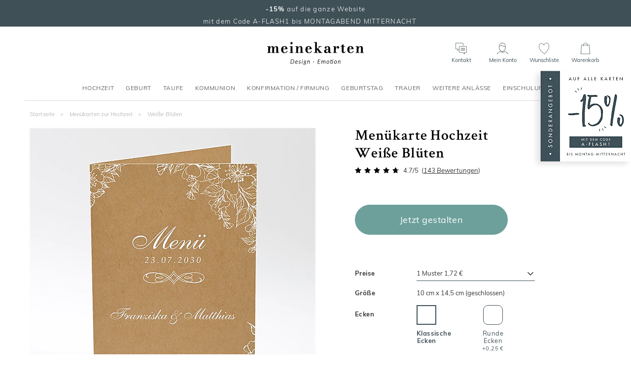

--- FILE ---
content_type: text/html; charset=utf-8
request_url: https://www.meinekarten.de/menukarte-hochzeit-20779.html
body_size: 55368
content:


<!DOCTYPE html>

<html lang="de" xml:lang="de" xmlns:fb="http://www.facebook.com/2008/fbml" xmlns:og="http://opengraphprotocol.org/schema/">

<head prefix="og: http://ogp.me/ns# fb: http://ogp.me/ns/fb# monfairepart: http://ogp.me/ns/fb/monfairepart#"><title>
	Menükarte Hochzeit Weiße Blüten - MeineKarten.de
</title>

<meta name="link_page" content="{produit|20779}" />

<meta name="viewport" content="width=device-width,initial-scale=1">
<meta charset="utf-8" />

<meta name="description" lang="de" content="Dieses elegante und originelle Hochzeitsmenü wird Ihre Tischdekoration vollenden. Das pflanzliche Motiv verbindet die Menükarten mit den dazupassenden Tischkarten und Flaschenetiketten aus der gleichen Serie." />
<meta name="robots" content="INDEX,FOLLOW,ALL" />

<meta content="https://www.meinekarten.de" name="identifier-url" />
<meta name="author" content="meinekarten.de" />
<meta content="meinekarten.de" name="copyright" />

<meta property="og:site_name" content="meinekarten.de" />
<meta property="fb:app_id" content="219763288115195" />

<link rel="icon" href="https://www.meinekarten.de/favicon.png" type="image/png" />

<link rel="dns-prefetch" href="//www.googletagmanager.com" crossorigin>
<link rel="dns-prefetch" href="//www.google-analytics.com" crossorigin>
<link rel="preconnect" href="//www.googletagmanager.com" crossorigin>
<link rel="preconnect" href="//www.google-analytics.com" crossorigin>

<link rel="preload" href="/assets/fonts/muli/muli-v13-latin-regular.woff2" as="font" type="font/woff2" crossorigin="">
<link rel="preload" href="/assets/fonts/crimson/crimson-text-v10-latin-regular.woff2" as="font" type="font/woff2" crossorigin="">



<!--[if lt IE 9]>
<script src="//html5shiv.googlecode.com/svn/trunk/html5.js"></script>
<![endif]-->

<meta name="google-site-verification" content="tJi-Id3wf0qAGi4POP7IR77qi0CLTZvNaDLWWkAu7Po" />


    <script>
        var pageoktoviewpromo = true;
        var pageoktotawkto = true;
        var pageoktotawkto_mobile = false;

        // GTM
        window.clicook = '';
        window.cliemail_sha256 = '';
        window.cliemail_md5 = '';
        var istest = false;
    </script>

    <!-- Google Tag Manager -->
    <script src="/assets/js/dist/mfp_gtm.min.js?120101"></script>
    <script>
        
    // GTM pour le page view
    var gtm_page_type = 'product';
    var gtm_google_category = 'Menükarte Hochzeit Weiße Blüten';
    var gtm_google_product_ids = ['N401796'];


        gtm_pageview();

        (function (w, d, s, l, i) {
            w[l] = w[l] || []; w[l].push({
                'gtm.start':
                    new Date().getTime(), event: 'gtm.js'
            }); var f = d.getElementsByTagName(s)[0],
                j = d.createElement(s), dl = l != 'dataLayer' ? '&l=' + l : ''; j.async = true; j.src =
                    'https://www.googletagmanager.com/gtm.js?id=' + i + dl; f.parentNode.insertBefore(j, f);
        })(window, document, 'script', 'dataLayer', 'GTM-W2HR9C5');
    </script>
    <!-- End Google Tag Manager -->





    <!-- Google Analytics et Facebook Pixel Code -->
    <script>
        // L_GaScript : Permet d'injecter la catégorie (var gaCategory = ???) cf chemindefer
        var gaCategory = '/Menükarten zur Hochzeit';
    </script>
    <script src="/assets/js/dist/mfp_analytics.min.js?120101"></script>
    <script>
        // FB
        mfp_fbpixel_init('3137823983159680');

        // GA
        mfpanalytics_create('', 'UA-131165081-1');
        var oktomastersend = true;

        // GaScript : permet de redéfinir oktomastersend (oktomastersend = false;) et lancer des actions (ex. mfpanalytics_setgroup('contentGroup1', gaCategory);)
        
    if (gaCategory != "") {mfpanalytics_setgroup('contentGroup2', gaCategory);}else {mfpanalytics_setgroup('contentGroup2', 'N401796');}
    mfp_fbpixel_viewcontent('20779','N401796',gaCategory);


        if (oktomastersend) { mfpanalytics_send_pageview(); }
    </script>
    
    <!-- Pinterest Tag -->
    <!-- Pas sur DE -->
    
    <link type="text/css" rel="stylesheet" href="https://www.meinekarten.de/assets/css/styles_fiche.min.css?120101" media="all" />
    <link type="text/css" rel="stylesheet" href="https://www.meinekarten.de/assets/css/library/swiper.min.css" />
    
    <link rel="canonical" href="https://www.meinekarten.de/menukarte-hochzeit-20779.html" />
    
    <meta property="og:image" content="https://www.meinekarten.de/faire-part/produit/normal/faire-part_20779.jpg" />
    <meta property="og:url" content="https://www.meinekarten.de/menukarte-hochzeit-20779.html" />
    <meta property="og:title" content="Menükarte Hochzeit Weiße Blüten" />
    <meta property="og:type" content="monfairepart:mariage_m"/>
    <meta property="og:description" content="Dieses elegante und originelle Hochzeitsmenü wird Ihre Tischdekoration vollenden. Das pflanzliche Motiv verbindet die Menükarten mit den dazupassenden Tischkarten und Flaschenetiketten aus der gleichen Serie." />
</head>

<body id="BODY">
    <noscript><iframe src="https://www.googletagmanager.com/ns.html?id=GTM-W2HR9C5" height="0" width="0" style="display:none;visibility:hidden"></iframe></noscript>

    


    <form method="post" action="/menukarte-hochzeit-20779.html" id="form1">
<div class="aspNetHidden">
<input type="hidden" name="__EVENTTARGET" id="__EVENTTARGET" value="" />
<input type="hidden" name="__EVENTARGUMENT" id="__EVENTARGUMENT" value="" />
<input type="hidden" name="__VIEWSTATE" id="__VIEWSTATE" value="YuXV/lFCaAGpGj5OE+ciaoRqvFFrKbKmexedSInWGeYTMKVwP76uNoZGGeRV9pzkrSLfgpmMV3npfFUynY1aOvIRyRKIG6+dFOS8AFI4w25UfeuU2sJodhX/ugkp97Bimgl0hB+6ROQIJ9ow2a2bpX/jOhEZMlgiCfnQeZ+KvPpEImHLQwkUwViKiCfvdhk1sbEw0tbhxAzUkNTiDmI0JN2vWOA1WN6Fk56FGW5pOgbxbohUivgHA2RxX3fsW+hoUJ3mxFt9FK1q+VYS+Uqy0WiblGhSg497yWiOfFETa/[base64]/GWL+uHBrAMNTxdBFl/Jkio5fT0CgLLdiLgCg13i7kcFJCgFLPrhS7+bi6MNAbfq8ZdC+9kbXbcVmNQt58zPVjMWGFWv98VQrxensfZ862SHos2scBclKDWLlHgwTJDVm3gEexUzgcwgGZ5UbByeGEOQtPUcfHtjRP3k/iFOdYi6d27yxocDd5fnUW6SSiw6NnTZGhz3LN9/7021/3NVn1CRAlgCVZ8gRC2g+eFjvvM90FntS/UEgp4TtJgyZ19N3Yu5NfwpCpeRLfseCH9GcpIg3S5UQN5WVL5Qda/lkrRtOiOHViX6Y1RN9FfQnATToE4PKystoArckXKo7zDNZnwGpXLvvOm8uXBaEZHJlEWfjJp9FDRxBO250HFGVVISmPbwpRdiNHQ4zLlh1OWhGNNveHwga7CUMw/VwPuIjpAyMZLrmtbsXUL1EDkoECxpfl1W4GEJPMCPDKq5eneGmeQAVATWEQWUZMlSPldYyYO7HCe/gn93IErsqAANam9Ffhnbfozfzh+bZEpTlosaReqbRcprR0hiVy5IYOonf97yBLGXpnXJkM7J0ofMjNrBu+VDTYA7s0+ursBMWSoQFl0nlq5ab5AwuY+hQguoTKuOOEFXAvniNYF44rDPrZu1vVN/XT0r/cyuxPgS9Bz6aYRFydBFaMEunzxAMNeWysdfs63uBLK+4Eb5eFsBkaco5MI2uPdTAQ/BtU6Ci3fUpZpTwQ4iUo/GqjeEYwIU2fTUGrV2AFhTKtZw2XisoJpF6x5qd9yPBr0n6Wnky7gjJI4V8UbjNRRtLdgK9/8xmNGQu24fnMeCiF/9n7D3rGLEZQ8yDkzDBiG1dARBB6xFdtXIWpUnu308vfVeCXhhIuzOe7RExrugJh3yRdpwcIoyttcCpMEPLSVdLbRcW93Zw1qZBFSjBN7ViKRqjJ2JBWHNEh7EF5eMHX1qEuA4iKrhYNntzOLdSoQ+RDdOo5pqzbkQvqfbE/YF+VgToa8nvT7cGEk0VQCFn4ExXhhTjXj+tLJvzKcfbccSQn1PNbJtWnSIIiII9IRe6aB5oiavlZ5eOdSatrkfO7ZhCNaEeME9gPfYQPsOuadGLTtNsTIyfB9x2BiJS9DP/l1fLOqOEbQmL2LynTFxbYsbb/rlqNX1FhZJyiVuo0B4F3e4hrb6bQo2V8ZoHEkDy8VA1bhrr0d6pHJ63Uww4zhIozezXjUvDOzy2wg9NAArKo8a+xZTXNMAm5pGLc5Nz9HONetR/e+9rLaCfNujex9uLf7aJ3vL6KoQXPSC5sNA46N8/[base64]//mIa+L16l7Sq6FTSPBSX+1quBBiawiethfwd0pWq0inyAkvsyxfW2u7lQwsQ4mYOw8HPhwzn9hr0rbZnxzlCUld5A9n0X+D34sCJo2ftN0tLjjHJXw+THGbERaUGGgSRaVasEIqVe705YNSkgdpsQIiK41k3BZFrAQA9jkvmnYQrQxtDwArGQoYnU/cgOCalyq23FjsWhK+917e4Y5GzNaqYrjy6vGofJj8GEdk2tmtvrbvDj8Ma/nUmHjcSL6AWtdmuy+uuO85zDxGqGcvMxib1g+KZsSY1lwguRUUmAMGKvjFjzYyLszCajUafouyFky0jbmCZpVDxeWqTlDTkrDKcHRSu2JnQjJ92+jXPGnWUPb0+O7wrFMk7Q2rqgDFFTLE8XupoV14qRrl9MZsnabc6AMs9/nPiF1Xhji9yVeL1HLsNwkNRQ4pCR6lqjCeeRtsUibB7jrw6QNk2pm3JNWGloYmlrQVlnR7YAuDoYzLgca+IEg6eJt0JtIORrdbwRb98CtzXUAOBy+w4ZrNGJ4Hj38XjMElJQbY8jgxuNA5JA0j0C43iMNPWYBmE+JpGpdgdYSv0k1CeXSWUg3NoMuClt5aknj3/Ggbtr2s1O11oIuW3uF9EH0kj3bkBoN2Ea1KuHaRYrC5pLqDk4YIoQgH13tZNUm8dyNeRwUdGWjgXqxVv2nYBdkDHM/9bWg2Eb2vs3Ysd4jmpOa3JF2Lh18HQ1oWcieKOGRNPxMWtylZ0ThhRDxXYH+JHkdeMG3HNtZJ7KcZ+Y+hV4BwkEWG6Cvg7m03DgacHvFRplm6ImazzVE1ftedaXjSWimwFmfovx3HZlk78woYh3eSnGeY6ADh6tt4RQSkr+/jqrrbRz9BKE45tlw/QD+hs07l6OSrny9t1NLPyohaNri3jkzFu5dBQ0Tm8Bq0uBkPwN/sfcvdekRz7aQrABAgt58h1FhPN4onuCzzKB4hHbLL/H+EL9OhvanpyKZTKcXd73I9ehFLvpLx6MQlLveCGqKSojGeR4sspRkVfmkqAGqJbIEnkWzocJfHhGWNoHazpCiWCiI+RO/gX28YkKebLQpKx4USK/uYKbySEU0Q9iIED/[base64]/9W2hK7+JIhKxGdw76tPb9VavnZOBZli1cZSI8ZCynpmSI4ei7g9K9tHG17/DznhDezH6/G7Z7DGAIDz5VECrVwpGPBRnLVMgupRg6AnO2sKpceneiDaBu+cDqd0SZDb3R6B/SHPaPL/gggts7yudJo89veYO32Cy6cU6zWK1QTuuMQAr+7l0iw9xYA9XNat/R24xo8y9hLWp1PNaynw/+6guYvQ+O1ivBMZclC1sOUP7es/GxjibFtpcXhVl1w16yKQyMjid3L8mMs4sWU3N/vAlYHgxGzBNuNX0ZKAMfHENz83REix+FSKdwfTXRYI1g/FfgEL5LKiOe4B1j03n1oopLp3nBotl3eNmRgKmFNreedlcOS/V5+yucz/tzRukU4XXFZGScr4EDzqFZ/ow0G4If+yaqqfQmDDGtIeYGjYu2uaa0o4QDymXJDBLgM9jCy2XOdDPuNwjli485GGF6NqBXvX5wrsu1RiG+NHaecjCmj5OCVgLqil8kCJ/Sto95JK1XJmzo/qpDV0PQb0bG+XmTgymNdCX073QCkaw/hXgYFcR6YDFOsICb8GqN7jNab5tDauBf7kebdn3fYZx6+Akm+Cx+KC2eX99oTHLOKb18xxHqZbGh3KrkFamloRE+l5zfJFLyb6of7PN125B7BCszQc57t1ASN9nOj9yLow5G6Qq2a1MbPzwFGny6waUcqUpfIiiN/NaiulQ4ABqoRw8uNTFhCw2hdVd6r39hiSUwLZw5m3dxvrwm/e9JmYy+nkd1JuVVS4nTzo6RXl6bypU0aRO/SF4gWvbUTwms5ii3xMvPXZaLKl2dYr9nbxrN6vbU/5jEh8cQqXoNUxzkNfW9+GWyaiU/wuecq6nxpY29Veb0E5uwNq3g+HQf+Wfzokf2COFWFqBhgmGHObvYR2b8XcJSW3ya9pcmsa1r5Btbclo2DpDR96qrvRA10ESoKsbebsa166S9yM5CwYVXjufW4UIX0kyTqJzbA5O90nuKjDEojfBxs6ZNdP422Ab7pyMLm9DFpPi9r1V4aapx/jtTCALnDILbdCyV4xMjfCtaKY1Rpv2rz5cjYsPaFL/uiibLY7JkWF2JJatdaA3HRYSv6paXDUZ5KOmFjNGLjNCm12iLwaOn8ZY3RNYINzJ9r6O9q4a16/f3uPrAaH71Xjk5kMNkfDdrlW7jXB0tSDpinl1eTq+9Ws/E+EywTVfi+STin9hrAPMOVPXDlCGLVsEogGBU4ApfZj55AnpraFVjGh9f+7+rqCCb62KaOTl/XvwzTJYUpnCs3aUAFxbY/r0N2AUgekE8/HhtDS3wP2SNJsF6MtrUcHvppBwqjKfg5jWVBFYSYafQc+du+YxjnUuBwZY9DMzfPEr01muh/Dj3CFMB+9AC3rJ2kNsd6vaV/gvLaOKUgkp+68fLiVZ6pc77iO3tP0gHrJkWgUScSN9tFAFAlmS0F8egynKQtKammSnLLED59jdO4tbnuc3fO9WJRwRwFb5iIRyl2jJeS/ufWlitfwoEFnqx2DeVdxX2HPhG3GBeoL7dmZegB9KMxBVeUapgwlb/vkiJW71COPHonfqy/ZkbGs9lAg1mE+U/O7Ky5BJhMPCy3QL1k4q4IvNgCu4OBVpoSFm3uhIWEuGAyMbTStODwRybEMO6J5SyoakutMxHyFquy6rgWQwLuOnMMzuLciLuvHjAEubMN3Rm4UBnyqRSMMkPi/qGOB0MwZ+BQUdH1MSG/BMJBQRifDs5H4NgOIH6k9xPkwhZ/ga6t9dBRfhxAwq6jvMLNXlJ3tpYKWuCJIm6//Kez4ONQEH5Ym/jVPwgZM9vOQfKD9xsJlv6xJQsJ/Rr6DOaN9RdmqRL6lt70gJEe3ACNwkQA9dfEGVhTuxtZ6UgNUOP2U2XVgfv4q8VyAwhnpsKbwvqCWS6GdrRZE2qIJB3Z9+hZiwqACrPGgI8Y7ThRUZ8FS+ErJv9HBX2H+P+w+SO5yuWQbonbCuAs90eWhp5VL7TbVhzFJbpd47m6gr2SE1Nf1aeqAWWuXm/wSo67X2IJB+65ELGphSKonlfh0otCvrydYrV/z+6PlN6Rjl3fonhqcPNm3ndkx4Nd+HifqvomQD2+HmkQd/bWr5E9IKrajMQxU5ky4r/Z8fAomvN+MKthNMX8HTriCSQx9cvZuJUxMro/QbKg/XKJh/t/ss2dxO56OU/Pk5N+rEWNG1EaXON5cJ7jSk/PRsySsVISJfVjVZznSjaNy0w45v+ASt23A55Kdr0p+bXKYGQNFi/[base64]/GQ2klDbTn1R8UxLM8/Z39AyP/N8jptMaZFFZNFsv0waL1jnDT4y2SojPc0BBCVT+oPBOn0/vPULESDqzi9WZgi5v0SouA/rKMwXjEqZvi7yldlUCawZUsGOdsUIEtBbVN/X1sZlENKsYOSYqWzoDR8O5WLd/8/ZPN+vszLAN8xpiC4Iw7u4IL36bC1Jd7t9ypM8Fwn/zkVSBLjPHOkJ8ssqb1QLdFYvD2EmhVUwQiomuyEUbdD9DAggDs6t+HuI3YPEzgPefsQHVWhSugGDIAcVSBBYtdZcFQr1Vh2rhUobVUAw6O/lebLVR2uSnGZSqcolM5Rg5A+kSasTwmNiZUX9iE3V9OAT4QjDvr7ycCjv/RcwdCvvzgNFInGVuh74aTla9bdKStgUYacU9U953pnigsuJbuDIPKCd07BQUv/dmtarflXlHHEdnMSy+BSsmWZTb8j1Q9GaiZ7rHXjyvaV6i02cg9IZ7AmAbhUZ1Rn5X5hqVKPcglq4hr/328m1xxSSDF98oWE9xwImJ0tvlkh5b1byVQNug+N5tg5ZheD1w4v6ZvmFTb9/wmBVAnaRi18NuB0/LW8HYk2Eygwqn9NDYT6Dxeblnhf7QA7wy8bMWW23jPAP3CEUu34ymWad1zUCfzywKCFnlG6fMhGMjc23eAofpWkLaySCv4zJDDIVSdQp/1HcD4d/aLnAoLzPgVID9Zs0umAqV9ISyEILxU5EJJNX2Xtn/n24TOrxxjdF2StOj2E9F+Pqy+xwZj+VdF/4vqsr0goBcZzfaO4y34ILeSlp+jJuulHS2GW6UBAEA9rh2TWMNZ0DnzLZ0jypa9lQwwFqLNvutcSHuPP1LvZWUtZuoZ+A8MZTWGWx509+rpO8U36ZmOmhDpWZGpjdW79gX1ZVj9QOCy8Z7pDYCGEN02zn4oVsW0pn5J1Yfcij/1PW4GSgCYDwxx9deY6yaqWj6vILsjxnL+h3r4UmgJ5OTeziXsHuIhJ5bJAXm9Jg5B3ZZ7OMcq75a4J/rMvbuQYtf2a7vqQHQE8aBaAOHJXarriFnFhGXHkusXDmep+EUYorY/3i3D3DpOIQk7acjyVp8QvY8lOwC6Xn7PeAJHm2w9gDBfwbl6wkGdPasf8o13S8JRKrJ2qqc2tt1wQv4Uv+OZK/GeHh/9fB/lEc/LjyyMlEoo9IvJgmUgdpZWilQNjgNhHFBeGqfo7jhfn1ZdUuh77bJznz/aqwtghkislop6SXXA9CML2CiX4yYF087p8EQB3AH2Fax8/5jk8bgNi4yD3Ut50szohWcbQ/iVUONecyLWaYAszY9XxnG8qjDq2ggSaqQeYLA4NNqI2J3HOJb3m/C3PaoUuQKjLMfASWM6PHhGdP93xpu2fqSbNWJqYaDVdITEFFYHYi8s++4R2x3mWMdKUBOcMsTGYbWG/21AJNqWZZt6kUP3eIqc7sHl5T4GYufMOkn+sT/fWTB5n+d11U1PMq0nt3RcvFglu/I+xxCd0/Y+FeIUGKy0EQVONMU1Bx4TIjWZkkoLdMOPJZjE91ETt03JXaeDpDQ2F1HahMuDO/l4bV3zXgQ34io4pvlVWFWvWwEJWWQAkQy0342afWAro6OU+hySkhZtvjUMJ/fxdyPDsWQx1R7i4AcLDwEbRJxsR6J/kL6Nl0ipZwgnDTtHVuqkmHhsOzGbZqHR8+Gw70rxMrZc7PJ9HTRj4NDN00WAcenAO+vLg4jhwXgc8zqnA5nzeusCRHNliy7nf+Ma2YXLXPNX99OiluyEa2frsUT2MPh+3rCspyaEn4FQHBXkRfzeN0k0vPHoD9Z1u/tqqzM5oW21LTM2kdfMeyIl11MpjI4/[base64]/Cgv/HvNKV2yYLh3HC6yZsI6feRgicrvlIG4NJOTdXQhXTnvpsqw3r3Q9OJHNex7cU5jAaPK7iIskhJr40F3h7xARegYGc7nAI2mjPJ6o1S/9VXMBdiWpkISxYb4Ecmb3Zed4UXtAlNpexq7P9DBwIXgJi1Z19peN9c+/FVCxe91I9FzCZD22mFIGmAyY8L3dbXET87qNOUerJPQMO1Wfx7k/[base64]/4zeHiSto0mZ0Nzn8FONxWLs7Tkl6psyN5YPr+c8GWL98DyrXqesaJ3E1/ghLq4y6K3qoRcI1YwwqaCF321vxy4u1BhF8FirkDee3WzzyZcSJ5jwDetU1n4VW2GVbjPOm/mypo5Be6G7Ux3MBEw5b6hjbepF6VlxuLvmmR8LtQluyAkiIRfNZ3pYLwJt9rMmBj+DzxGR+FgQicp/HfYIah0u6V5KMPcOVyYR2jeNbKzrJMgVoidsbBwBqm16ZJdUM40XS4dU8AaFGeIapHU8/vkmE9MtraVexad6Ihtw52JhjyzHaGBZtXW6hCz57tU7wpGnaJPfH+xavLW0YrOifVdspzesMeFKjoJK+7rEjeyVjq0bWwsMg7CVqvH45CrNW18g/6J8BwAXvp8XXUako6cMLuefpBCW3tqYteIR5lf/5aewyknPqeB3fL5iYtYfURDvpOUHmPjGRgXt6pdn8fxC02FGJf8NisRTDaowH7DsHytA6lZ04vLC7iWG6jewySx2j905W1M3PdUy/N4j9CNmxsY6nk6eAzNx3DEKDv7YaYVdZwLxcBuV3M09Mgkq5RQ4d98XCrWoTp/gMEpcHuVvl/1ABSlwQ0iXq6vnTolzSO9zVtAdpi9FSx0qaWdIUdbNqdqZD6btupSRUiL0hcKnZhSYJPhGVRsF+leW4BHoTTCGdBhBoM88pCumSK9+oQUCVxz8HZqUva+tzmw7bMns0fIyfxbo3Y2xH03gzJ5q9zaK6L1RD3taIs34k9MMAEteHk6ujqurqh3K/Elv/KtPKTPYyevgVN0y1w2TOuH7+PJ/v9j7aZesWCFvmXdWQYWKfdGAysuPDWVr3KUKBGutMwoPOQth0Ls+H0zXhtI4xABpkeO2GDaILuOc7tm2e9NX/++O1c5EqjzWQS0IwRRo+rKEOhBWu7FXlkwKlB+xMoikrcvMCMcr1XzYjOWGMQhasEiw/ENQAKIPuaJ9dtHyRXogBV8R27VN11Mc0s+Br0QtlRpUhi7XFwbPZH6GEuZrQA1YLkMKP+k6+9r75JEcNHEviyOHIdYV32XfZdEo5eag6/pd6NRmuhlyfbXCRkvMrh29ri1SNa9H+/[base64]/4f7TMR8jRZTt/1oBEe5Nb/xibFc1PoVz469yaGEKBoLntgqY0fZhIZm9f8KbV7iyzbqtUpBOMcf9/v9E24x79sBupUSennh26E9qDtuV+jb2yjGXDiveLtcb2+m+YjBVtsSUx8bge9oHuvC7ABDERJHEHvbzvJVYJ++aRY0ACtYJlB/hb2EAmvdKIANklFcgBLNRihIawnXTU3mvJ8mad79PD3M+73YgVIMEswo66whtlxo7lm4vWxBu7A0+WK18XOe9tiSH9lQ0aXaYknYIegUNd+F1OZSCWqRcvvF6LzFjkP9kLChLQwNb//[base64]/Ywj6sYb87xo/Bl3ficXSJjCmJ42KkWqUst5MkoWc28QemKA/YFhul9QRskfGDxtgkXUS3PpUxumFiufQmANf2C3cEpszhdTXEokFWGZkO0oHTwSFZUQpckBg1dyyhmvTW8BJd2j0Cv6fOU127mqtaZd7GtXoaUbqBqn5/hyzUYz/Bj3RemMg6eXB9I/La+5nXQLGQgnDEe8b0Fc8OxXm/2R56R7FgrG3a/VMeZdmxKyL3241JlScolZIzpV64A09POYfiCtAHdOD9GsgEbbRyH0WnNOp7YGa3THwcJvabvxvwRNVdS6xiH3B0Cqg/nrRzRBRVVgGJbJGCoh0SZNTMiN2Yv/[base64]/GfI3P+CSO1iZt1VANrpnGWBjEqOFwdYd6TI9W3rj3yqrKryr0yMH2/pkmMw8kv95w12SeMutd/I0OL6F397k1tagZ4Y1aa98bs9vjjPwpf78fniGm9yBIFNXU/5ej9mEG75GE/kdnAgXGUiUg2Udva0/PIoMIObGtctpmh2pu+V24c/jS1N9Feh9TPL+kZu6Uh7jaOFBnd6GTt/USB3Xy0M/45h2AnEcFiiKgTjJa5HjrQGLd6NSDRQ1toxVk2zL13uGIw5Z4csl5YvxB+cf0d23Xh1NAiWAFnHfyYxdVNyn7ku1Sm+5jnM+cD4ctJ2C98BNryZMHok6WQA3DE3VclLsl/qFGe8hBZbDjzU/Svzv+zr0zKQM0UVCNLrxbzCHDMZ/qaGcq2394NP1c1R7gr3biFKZfHwLqmfb3/N1/5FRbjhkTPXHsLEshXjDHVkdoP87WbeWO5fWfTl+WQFj3uy7rzvrEXxCy2K9mywAvG03JSATGxoqEZh8QDP9QlBG1Js4pGX0eb1ne6OnTzDhrt9R2woNALo6H8v4qCtBLMa/OdMT3aFcmC2wQcSh/spG+euyisPYTrsVGbAQ+zRtVn5H3s8ZapSS64lwLloaw0YVWfFrNF5n7aKZQXbEE6f/wtUNZHlCn4qw2/jbR9YIbl1jdas3O04t7b6C4HKrikbERE7R3Mk5+LohcqsDRfZr/Td0iEGAZICpaMN4Lv8dwfelY/X3Vre630QGbVtqEBgFgCEdHyXBMNLLBLsUCYU9EWHFrP2BDc5UBz2VA9oSRggwF9X4iBqJTUzIO533PmgkSyZjYjQdGxtNyz0MBXxuY0XXcScclm7yWdZtx6GkTl5KE9BklaWmLUEDns0Ci+W+l7/qvJzYAZH3czLR2putjfeKiJdZC1RCJV5/l2Dd2DtpJjXo4zyX4jkIAJagv6NnQrFk4J8afAMjPyHqRSMeuvckfHGcGnNcgrjmVlfGMrSwdCAGa/pelhQl0BZdFAgPQQaQcRIAkG75H1L0Fx2hFJcWzee/Fzb8c175PEYuN21CDNNvgFkGoPAIoDzizbzhyqlmCKA2XIjqFxkVrMjVV9Szc3OIuiPn8ebNQeaRb1wEmjoOeA8nhcmSquOk+vy92iqIBtQBGLX25YR7BWhXPawfbvpFEGcfO49lPFiyG4N7THn2Aj32FYybDfrOeqhgOI5hUVMU/juQwmjUYWtjg2dpfXSBJszu5lpEm4AVNSqvZKtjW8APL5RqGDPFg3TPnL11SS/oaecH0BTtBwJfrZo59odZxvYmlvgrKskC80MsacSW6gp7BBXQNXx2UffsPp5EbdNajFDGCxd/b0Tbg9v2f7RGKtm1x2hGhzGkGDEHG9+U0eQoE9IR+w8YFKsi/YfzUathEIqIYUD0lv9yK4D/YBPppkG9QxkZPWjtMaozXaH6gfmzKYOIe2lzO6iB6fsg0vGTizyxzL9xb8lF1HX7AzU0ftuNMd+PgEstDiN2cIx5WkgiDJwCxZ36UyzzYnWWYcE5ht1cCf4edt1CaLHvWUeV52Mxvpnep9JR8RzFr5cMMQLyghvDzJwMUsOnqr/7LS1Y4UXqZfpd3MizlJdA4Mr4hmWHzcoARZtBr+XEFjku69k+Llnyh3wU1ASBukkRlgE1s7yRcmWBVWko6jOHarONd/2s8LrmHIrmoS1Z7RyZ79c8bLnswvvQL4fugFLKgoARFRTrZEZ81asm0cdK6Z8KA96ge5cEUGH+3O/Amf2KYxayLj68oMvOXZspseKXwhqPG8batv9TSEASLJWaIdiLX3fpoUclWI/xheq8x1YCgMDmav7CQzEcbkz80U9HLAQcDb/DJZF9UK/unlZHRo9Qu2oXocVDz06/Q/XNDMNCAgq+HnKKqdMN6QKIR5cQ2H7p3EcYPifRp6qlzzgC40CvnVL3SANCps8oQbEoS683P1VO/YA6WRO7tTbBG1S4mn9+3OKPLfEWS4ISDR3ZTBUVGfiFD8i/Ygg3Yy4rCTvJ23BdLej6a6jnnPyXebvKf+L7BJN+E/ld8bGxDhAGX51QfQoF7GKYFH/iWxuUGZYTgPtDxSbtOuGBGS51S2QchT0BNtclk/FYn5TkxfkZP2ieTqR57ozMWWV05TUkrUXXQYlo5QuZ/BYfJ24A6JYWFDXgab2CywvKscdKWWkpZSEucWQs+QhWUfI+vyX3L/YhUSVwY/GNxTjIjVNe8GsMJhesgfXX3cBsi0FG6a0l2o9u7nZZqmtSrO+xMvimEnopyRYqq02wuhxiH9v9sCXiZjz3CTK+MzjL/eZXS374GrUu9Lcbtflvpd0WxmpbIXnRpNFqk0qduIDB1sGWzuN6RFLSet/BYOEwN8314ZQXyNN1RQMj59CLZVq+eZqW+7kPwbPDAxMKUhsYRJGPQju8VIER4JQEAkwWkX0tu3Itm0wx/9vH4gb9awIS7PxWqniUnpAE5cnHH6zxHN32Ym8aMCY2Xx4oHdVMyqUGMddzSxmyK6JQapJNaC3Z1nJ5wEvheMLsIyYaIHNyjrbi/1jYA3n/I/a+eD8CllX7kdVb+nTLsLZ6AVmhfLWTyQiZdm7bVB8ZK7jEL6xq0qeshRUdATzQWNI3azCaVPCRAyWPviY35GW0G7PH9o2e3paoWdyCMSleqjV7QqaFEmCVcVAVpup2DY5u07W+vNnglK4OArhEIfWKs66BMlfCfunUmLNPNCYqNId2ahStDP0JH/ABO1+IUx9r6v4jVvnEe5uhbPuP3AxTEA2bGC/FC8/LqyQ02O8lFabAcbEnn7EWVkQUi6imKO7BHCmNe7AwTlcgYFZgCAUmJpa8Bqbcsr/QBKS13DfiMKH7lolThs6AfP65sWgfJ/0bpkdzzvj/W9LcsZQBbiAzcyMobjHprrq7e7d8O6XLbsdPVr8Ztg/rRAzZnhyLX1rETqZIFGgsVy/gHty2NT02o8qoD+8Ez4zQwKr6vCCBfzVwcsrnpw63a19bpaKqdvbeoTl1sj9Sk6B5XrR74RWCUKQ7mMX0PBTmM0NIEnxInaDwB5l15mnLy20JfOBQnfpfdmEZcjcCCvql8P7RWDeu9ZYeMRxOsW/xwDf70qMeqtkJCyR1sBOjW79DV/lHViYrpzkPQVKNvz31IP/Sv3s/l6sw4eivNgHTSXxf4JSJqOho9h80O/1hNNqzZ1oDBxHmgMPQ69mLhjJmjbkvR/GTeT4sBGSsaRlhNnzF8hLrl/5VviIHdWv10INJ/BJvircPhrnVx7nQYtYx4JK0v0UZQrUOLKQq04BOo6wlj85DPHIQ/df4rZX7/IMl6hQSCZZBZIpNaNfIF31JederEFNSHLoFZgedLGtHWDsNSAKD5e20HAV8JcoEtVCZYS6tsrP6qoK6r4jfc4KH14jOiodMamEQEOBZvJb1y5wUYoaXxf0kMZDJ/EpU1lcnDBvs+sML0wMpCX3549S3W4FnL/paaLbeJIDy5EAzxBo3J5Q4w8Mql9YhfV5hvsqp46PSh6Jtr47JXvlyvR1VZo1DEQ5O/JZg5WQNqGCr/51MwjXEE5GXUzDxbg7H11PtRu74HsXB0x/jdr0S10oKT81fDMpawxgZFaSCn9RHNAVeHGP9s3BZnCafeur6+bAYS2HWXRxAwHWESzun6PvNX53+jWAog69BZec+m1B4ZLL0HJuQI4DD+AwPII6AHOQhvk5YPKGxxCbjE1JzD1Eiz/on2Sf0f3MkJ16uWOUYqQwrC3A+MkNPHJx0sQ5cxHAD46JeLFmRzqWIiJh/[base64]/3LE8H0heOUuSrT7EoDHTXxHJE2bv2sHVq4fUIa0Pjuz/2nwkIi/xilWmYhMeA4MrCk6yqg6KAGT3fSEUXWDE/kRpTonVnvYVYRSLpnStAU4wYpgTCodYFHojPvPTRRjmQlgYAsrkGbpDBINpgUtfGzWJwkWZbl23x+4PmrLY2vz/024KY3/fSKckuvYU21pZHam5ZMf52yi7TsE9C2N6gtuBsjb5cevnPRu56FBT5lYjQTOwrXtV6trTE4FbUo7BKmBK5hiEpvUOrXDkk7S8z2Xa3XCpesHkQchLp9+lA7hz/[base64]//J1QgoX4T+iXW1ZgKtp7XdpZ2iE0fw2DsWtcwyqLlLldQL5aJ57Hm/yJ1SApxUyKRlJeUzhJyB3kqF6z4wpOxzG8Et7G4JMbDPM3lRJcbUFjINfOC+MrfrYcAgKc8yoLJr53Oofcj15wiEVGFKAWKnE0NeyIgm4YHeCk/eI6MElqcD/k/G0gK5h/kUCSU4RxGEKGWvnDXpgSb3kLbtcuxix6VSBgnNDBaBfHPeAKfEykEh4Tv2APeD8EixdLpnP9mMrf8z4zk9hS6wkE4av7lbNUz0YtQpX2o6UVVociLoyXpg5gt2vE35HLcW/GkitbH2TJkjmf2tIrnbUT4kNi+UyH2DoOwjw1zsVXqKav50IN3gUJyuYpdBypz5/lx+1qhRIkkFsbqris/tiPYcDosLZErOwvaQyTMZ5PLLjn+j28Tdz4JLrQBnkfyJE7A1o763c7ojX/X8g7Lz7zdbrTV2+Rz8CxqWGPyMmU1lgUoiKzVL0O2mXbgnsK8KiKOipTFgl24VtiHi8lPMTyvVkpP8H8FHEDxVsqgGilxu2w24qJfAKZ9X0zkTyC7UW6jXFyBbqcAUpDe8htxRZ/nEeIm2I0t9vz2jOTYCjnr9oLv9sKZ8xj2dpLeXxpL5l7YfyzgV95rXHZdjPxpyKh1rmPgtGztf/w2JjGO9Q4RWoiU29nKbBqTocwMZOMvfGdT17sRu8+QSFDiWLENVUjIW3K8MIDBzKJgzmeksJRIhKKMB/KGBFnas/M0m0BSkMqcx4jnzzh5+arcHeVwZJRfRoR4q9TyY3S6nw9jkQd0Yci5jPVhGPXbB11dHUFcF7SydRrv5NyHqfdvogybb7ldQnCx5F2tk1jbmZ2M8KdYdJUhJ43dn8qMi4rmWJ4B+GC2tJ/233/fdFcA2j6haN80J8hDEhKOYyM8haFtZZ223EQDWE0SvIf1gHHzyTk2NJh5oXyexbLPtLAjCpM4/X33k+OybTOQv/iSKzZXdY0sz9xqhBymfKEBhbaZdjtYp5spEtdrXV7EqZdKzdfhYyxMyl1rTxY9pjLGnTV24Xj6QZzlSrK/x1Hz/Ds0Q7KnSJYl5FiTC9BLk1Qy5LQIDAPUF4B72ZN5A6P+MyESdS1AaY1XWKXE/gGx3deq+ztoRJVH7/GhAH9ayS2blXwaDldnNIb+yZKIAL9lTX0Y5Oa+1yIgH77NwtvCUKfbNeSTB/[base64]/OY3u069lgSNb+6fXSnZGzAUp+3WsmUOIoJIGgOr3+48xui0E7QDWetAEpqGuQODOP4Bu+VvhXt/MPUZ1qvB5ShMTXM637ly5mF2/WZaikrFbm/k8L0HtCwdbAjyM5pfTLvg2E5IeU4wYruOp4kl9lkqewWa+Kb1FxAhUVwOrJLvBbdtYPOLPXtTfhft600BYSmxNiQz6Wns5lE5zF0GwwXXqR4SH+rt2/R+4n9CbIw9Tvo0u3lWHQ0LjVYtMalBRHvmutgl7LviDtWK6LJIUazGlWhvsAGRN0K1bDgPt0nl/ur2vstUMBhDG8XY7XeNEIzrAybkw1PKzoJJPzWlZt5Hm1bMCTRAZZsVMo+MKuL7fVWAdSao5NH4iINXDAldSp+9v75H/aRTcBt7P0T2JeYcxUOHr6SaErsCcKb/H5ZNmZbBVGg/164kkR4Z35XB6hZh8+bCIAa9+JLal3YxNRbNnMsOkVGVDtVSvUuIgSRhZvJKVGWP1BZ9Rmm6U5dAIwYCpK69MT0bjRDrWR1OIxMYbn82J2z/1rvorrovVUBhb9ZZO+Fi/uf9Da2FDjUCud31gm33Msv8SWsMbuxHMYEGbTrnPZcZsPz/rk1TgWb02pHRqb6PnoB5kEhmT9gh0StxmwNaTYIDKF+8wLEsV9udMsl6Pkjrgl/9qoADpHU2v3w3f8zeu6Qff+9rIFLmAP4q0JCCjiRoF0nYLLXwZNK0VFQjh+W0eYsK390NuLmJSXfBDLPdqn5IVAWVFOaIwMcRlkYCFx6WnPnqDlhS34ofVYRkHfzsaWh+35ztwA86nj9cGym/Vwe/zYWUjfl8koX7k7P/Neiu2AyTjjeHvK37X0R00r6fWkdl5f42kXdgYnawLGrCBON9BJfPjmghVzNuHL9FRpBMOUL/nC7Xlq9KK4LNifWIVjStT8mn2MKLhB848mdqy/DrwXl6dOvhv2K6V22MzPzKYEv2VBXoCaSMxnNDscgsoU1RXIuAaP91EHIPPDSWgP08PrcJMmhzangc/CU22BmaDdiip8y1kJfXZMLiCunES4BW8c3z21euJsWw9dF/PjrG1h/i55LvnVN0APEaVGNyQ+89g500XHCRuQPvJuLZdtXJ5vkV0nCbOoItyNj3PMAMNYs6V7nUwU3GAbNn18MYG/mK8p8wR55L3aDMN+0bXXVx0KAgE313vxHI9crA5b/Mvi5kcfVLZsAHb3H740EiSRU7yxKsBrplp5ym/MpZwwXZi5E9leetegILxeuLjpMhhnUrAfA1+fP5Lz3bkr6KeiDhJYm0zQRFAqwsvLAt8H+C9h6yLGLRjTkiNehYEDDhzRCLozQZwrZsX04lx83VAMcmcr5H6q+7GiDUGIqnQXO2Kt4gU02DALyu1y2tGns6wxtt1/SVDJuPGCzt4aYXzLkySH0aiok9s/K3I14h0+lXc3HjsaXc+IP5RD4cbr2s3P1m79k5RfmsRvZezh3xZ+VcVHvtGIJy+YgXFbi1k2tLl+MrZx2lF5dbrIvGpYt0AlcNUtBknsjqLs0DBnjNO95TTkkRLG+JC5nGOhLxcdZjwZA6I4KKiNuoc17nNEeMd7yHaqvBQF2Oe0y/yHzs9e775yOJ6J4f1MgrLi9gAZ4xfO0HD6XcsTRUfbYMpcVZyJWbM9hjFEb1aVjqv1InMHdKnF3wsdonF/aNyZvEPWBhyZOp3huqumDUYkUIpvHVJ7om3zNxf2HEb+pqeXEQgr+MIfDDN84KKPSSUMK8DPxBqkHblDHnPAU3vLb2Ct5PWVwFaOVuihM9YiSsKBBqCvFuDvGjS2+coB47+qRm4y9Ex5fvZC4C1J3EAJNnLzv/PVoB/u7MFvrNaoJAUnnGK/xKX702w1TUdCcxR7Ap57iSJ2vQspNWVbivMphGt4gDixbA/SodOmlEstrxi6tdmUiJdaKRtu4xnFg06g2hxe8CPmdPCYdKTfWsvK+Kpfx6cxx15LCIYHVtY8KhilMUtd1z1flLRRNqYpjgBx6A36wPjDexJEhDpAPZ28psOUOTJCRp2VJ0jAX5gYDwqGFgK7vTt3cRxxx/V9e9El0+J0uIopI9ixc9uJIWl/8bArEP7AE0GON1b5sxSIGWFKL5qFi6p+5ck/JqbPQMfNdhLYhD05vCizB9hi2MY+9NM6DCikOZFvnxjUAJPq7Dq9Ce0g5ZYMDUYh5aMF0zbCaruDZVhdBNpuUubFkxsuN4TrCAOiBOFph9cJ2XV3IZ/XHGf2QirxAlL4KXru0F9xIed49h8pyP8TwTgTebz8cQ2BrRmZ2uMnYzzQjltue2AuhuKFS+yDvjpwHPzi2lYlztdn323pR7BcbDkxwN9GlugvViBDR/2wGAbcwKADAXRcwqsAksO4pDEkTOEIxgR6srpoR70uiytuE/chyf++Hst7dEPScQvXyTxBQ09N8I9IHg7j+aJrlmkKS4tKY6wLqi2e80bomCfnsERnF7CGSX71RvC+lCN85ueh/SM8R7bigcI3nH3l7xo6UqBa/Js/9l/hbOwOz8Ga599lTac7ppkAf6bxBolte9mkG31BQCxeHYjigKV0nXmBVq0xKxBdGmCoJ7TAAvy5jcVAnGd+eJUKxzIV/RD+6GSxOh5t913jLD1WiyBLmzTMkolc3IJaXCQ5zguKcSu5VvwdXVYDomwcr3DplIYPEe5GyNgSoR1F3eq4lP5lngr6dOUrSRSDz77yTOEnoEPp+6QxWZ/wGQPAcYJkzJcCOdq101rGmzZC3wvR5AVk4asJk4qj9ZFE9ntOZZpjAjZsKZFB3ymwPiUBLKs8+2T9Sjz4MKlis25bpsGzRqrzWUz0takQwYxO74bEZmzFhTGHUeaXJGexRdGAOQktV16fwR+szrfXJBEy1mifE+/xjy0YwElUzAIKMuYFQhipnMIr60QvUW0EL9m9u/GRjmndWuZpsd8s8kykC0lHETNhkmEEuzy8fmkJ83Rpp/RU38Ee2pUuZdlGubsL/32mA2v/C+YCiXhBjnK/xhY/PaI4Dv+fYtQOQowl45ErftOK4SCMkuzzj3c94BHoJ9zGIZkgLIP1j0aU2kSa4T5CrQmMtwFiPT0J8Kzr2ieD+i8sDA22XwGIZCX2+2rxV/EhbWJniGo2Jef/puaqTvaiyYmUp/2+zR9vRt0wyrrnbiEoaIhHlrRK5VM+PsE0OnNaBralvCg/6tazBTTMY2ezutqmRJ8jsFjXdYLYjim6vjMLNSGmo1mOtknHaA/jNBbAwfjclE+yCV0XP6vsmU3G3oVn9yTHQlIVVwfhgQeyCJVXta/d0I15OcjSVvEna3AEw48+eh5TrYMLlQLwd58zhkF+T6YbO7DU9FC1zDzf5TCYWUEWewItlgxSZ+zUOvOI6Ph4j9GBCGhzPvyP3kcjkXGUAtlfnLze8kGfmol7Dqc6h4/fHA3qGEzlPvtkALIQIF3AxopiM9vcFpYb2wa3nKG5MnkC/4XjxYjGIr9QI90WQyfz4gyv52e50qtByhE74ejglR9VsnQ75efPXPQUdPE7S8yX6BrS6fbST+q+7EnpPSPqHfwvgtTeysO//jO07vJyOExFv6zQsjjaNptzGIzN0HJZLQ1AFF/9JWA/2FiJy5Rm+iDvkQIAXCU42LJPkplRjs84JsUfuW/c9F7rwP8c1bupNGY0tumCZ+Ec8VROfEMbx9VtJw10gyPXMXqndo9om1P/8w4l2wd5lPvKidUKeGCF5bJBaLDhgN+/x5xRXMtDLPtbagMJ8MvQ1UmJh1AlSqrbbNH+3H5LDetgUblufavKUZBwSQ/x3mcX4VZEyY4aQobEvTvd70M35P475QnQiHyjltSDt6g/1on4dqbpdRhUmV4f/vQbP13K+ykwYJI+cEuP8hL4Ukv+yvq5pPg+vwSp+r0T92UET/jr7AMDYzkcwSfVzdxkm9dyNXtJygZ7DpSMqNzyalcw8ly2tqNKDu5998dbK47wDd5tpnAPgV8qQIOYQXQJ0z8ILUZnaN7vqTAMnHbK//5MyL17DhJKAdomMrgYX2mX8d2AlKCQmiEdczIG3mSg84wkWXmwZZ5CsuI4zxPLw8FH/C3TVxJzLkUlMGtkjJCvPvxv6Njv37SSV7yPjRyCRUXb4nPy7pHzRlFI5Nhe0LufEwrgXefMXtZJ/M67gKGD1XKsyvtPTLqi7UflYD0oqgdB52VL4ShUL7a3FUR3jmEXPfbq3G3Vhsbzc9+hGmeskrcI4zKF1Hkeo67ulggYX/m4zoeYA1xmYnOBFu28FWdLG1n0GefCnS9/MRJuYtev7SjPPlMAYPH2Bl0xEwdwab6UulA9HJfPZT8kfgBzEgfKx7AqZvgMDJrk7ldY7ApBwf1xbjrF3EJ3R6AXk3IwE86AkU8ykYDmWRT0Ue0+Br7EE6RNrEOOHNK+4BCV3/b1hZyRTP3GBSRUDmI+7QDYk0FsZS1KeO/9+QT2536/iAhfy9a3QiROGyx9bWt6ALJL2PPbOLn7xkVHPQs6KC/WsQSuqM35n8tA+Y2anzpftFkCFreqdkefnP+qO3FfT8JMyDWnr3GkqqkUYL0Vs4G0/cJ2RwATGbz6zjejqa9o6uMHvPJoVNihzsYelUzaVPNawjBXDY1uqK5qvGHuQcZoccXmi5CaFJAVFISOF6x0b20yGCzd9/kDawEOK1/VTk6Cw5k9va2fekjIttic9Z78EYbQG3U8RcdGE8v2IDwF5T2F3hyZxZX/lSjmkJI8Xa1WqenYHXjBP/[base64]/k67UfEbY6d+ZjJDR1v3vVhTClFWj0dyF2Cr55qNrel1CsVXR0y5s47djTKUcTUpeFKSM7bHq/b0MfHoKUGmq9NHJSTPYQfyyw9l6UaI0INIaAQ6qT573apatR2fML6i8EHbJIpKqiAclZ43jiVshxqyTDt9PlyZIW5m/DftlDJZEx23mC/7gbMqy/VZT7tu5xyn9vK46P9UzEfqJ1e43c1a8rFm/t6VFwNfz541qRSLa3cH0Yt/VL/FfQRSxkvuq1dHFyEKq0ziD4eo+YyiifKJnqGlwnK4+ts8dxGHTMy8VPlkvbAg5s24wgdTcg0dX8ABSyETZkAw4Z7xR1EC+JVT1vEdyKlrs984mBW7tErn5m5hpkiSdAMe0l/ks9IY9Q7FA8VKOthYYNDBVBIge9oOMufAlCVCgIsRoAWVed87CN43FjNTU4BPNr59QGosptnvLRERDQ5W1yVfU25xMEAJ7wbCq1/Ytonj718nh8vTNsx5Z0VpiaTQWbaLOrKuT5QsMbMbzMedAxUgnyE80B9TTYpR3v6VyXKlRn8/QFCt21luvyIPhDOUtnVM36lQkTNiPlBY/KjRBCsFxb8MNKyaMvjYkDudZPrDmJorI2vChXwTWIHL6GmCzTyIJa6+lmPFHcpsNfruATob0XIdyr1M46DWKCDjqugyH+PCx2TPS1woJK90FsC93whBso3YAZ/SxMtgJuqiI/BpgWpSWHPcFHJWpnSuj2E3W7b1ZXE4CshaIzJcxkgz0ZM0zc5UT7zHb6SZbM/Tk77YshdU95Xvct1myc4iqi05mkeDZiVDRPtfpKPSCnugyq8WDchbDZ1BCBN4crcShf8tii37KRoa203rroCAec0ShEHs7OTnY4lSgUG/achcjBTFhun0FMVLuNiA570GQKIYFiDD0cAVi4tjKbzrZ8x5rcEMQ45/SoyKm4mRMzqcmLRFH8oSvHHGtMnJRnf3DYlnkNPypZ13Q8+NK+btVMHuP/YO1EF1fqgpDE4ftwuWVHqPOuWKCqZ19QRN89xJEFNzalEAV4Unx6QPZUa83ur7aF7f3g3OrCETTq2s4Zo9S4sNtPzkH0OjOoxjAHEXKccq2DFKWj2r9E7tqJMTn60g9CRNzSuuvJglU6c0a2phQKyzmiwigqoLw6MfIu3i0j/vm7BvHLBFowYpWfPbT0UNyupaCHNqJw1lOBHBP3gEWYfpe9MZZ68jRdZFUEAUKZ8k0BTmy7/SFr/pJ84QEDYbZ2nqvgkdzb/+41JxbqwCAcpyRdB5twLjREMcWvQogwqv8Emp9tjyYnl1qhOMmNC6RMxwXZcaOY12fNuaPjUJn5I4SkildC/fFG5dQCZmSPlZBBW0pzaBzded8468x8hPnfKsaIJYpV6ZRQ64U7+h4W46/tZYyBkH9IPOP4VRkveMEwXE7gjvJVBCofWFpmgGuhCQYw+osUR7BYCuvZZcSzH0+zXxdmboTPLxx8j7+DE+e38RNFKKDponw/5uKDr5WGPWnUXBazWs02f5w0oMFHLsrsjsgtFxuTl6RsfpWzswMnjuzbKfRc0PWJ2wylaHVvSNpaXnNCLJvMzrD8PWAHQk19Da4yzM0ny/bMngyzH49aJ4OT0PurXjolplW7PnV6kotGMjMCrIpwGxUqQDxOm0sOzKBD7+uXhrN9oGygT34A0ujwrY9vwpS/kaZVJy2fQs9dmgatG00TvbwVyUAHK5+uvRikkTnGkCGFan2JkGTaQtIjlZSIvfBDYHXa0BKpfFGd9Q/y2T11Da0/vcIxeNo/hD9nQ9Eb3kr8H+FRusSmKN5LJ5729ospcwflRWkTWSSLtEko/n2nlKgyXkdiRtY24xs56nEOKqZrmQ/pJdQuDAmiQwTR4NjKfwwYHWguXxHbCGeOMfhD6vZ+GkNADU6KVlJ9EOcmezUnfNV7pC46atMqD3vAHplY" />
</div>

<script type="text/javascript">
//<![CDATA[
var theForm = document.forms['form1'];
if (!theForm) {
    theForm = document.form1;
}
function __doPostBack(eventTarget, eventArgument) {
    if (!theForm.onsubmit || (theForm.onsubmit() != false)) {
        theForm.__EVENTTARGET.value = eventTarget;
        theForm.__EVENTARGUMENT.value = eventArgument;
        theForm.submit();
    }
}
//]]>
</script>


<div class="aspNetHidden">

	<input type="hidden" name="__VIEWSTATEGENERATOR" id="__VIEWSTATEGENERATOR" value="D461A58A" />
	<input type="hidden" name="__EVENTVALIDATION" id="__EVENTVALIDATION" value="hMmsnVC8M/zVcMW0LnaKDHaadEr2nDEU7hRZb94roZ6xoSNaIF6nc0Ua6lbyqi6lphwSgcRBTcJXyo9zkezPwQZ8B0BfeLO943yvQpRvCYB5TOejeiH03fs7zvqCNPSbZPCZvoVCkTPdX1YuE9ChaAQEDlAzymn9OsQhK0O1FJb5eS/J7q+u9pyqr9GwfM0aMi4r+ByHaRAoZaAooPYgj+rBCr4OofZK1LjNUTd7aR03EBykeru+4dHYSeZKfF6s" />
</div>
        

<script>
    window.fav = '';
</script>

<header id="UC_header_HEADER">
    <div class="container">
        <div class="topbar">
            <div class="burgermenu">
                <div class="burger-mobile hidden-md hidden-lg">
                    <span></span>
                    <span></span>
                    <span></span>
                    <span></span>
                </div>
            </div>
                
            <div class="logo-section">
                <a href="https://www.meinekarten.de/" title="Meinekarten.de">
                    <img src="/assets/img/designV41/logo_d.png" alt="Meinekarten.de" width="250" height="67" />
                </a>
            </div>
                
            <div id="header-right-menu" class="right-section">
                <ul id="UC_header_UL_RightMenu" class="right-menu" data-restrict="">
                    <li class="rm-contact">
                        <button class="contact openpp ofusque ofusquenopadding" onclick="return false;" data-ppid="pphead-contact">
                            <span class="icon contact"></span>
                            <span class="titre pp">Kontakt</span>
                        </button>
                    </li>
                    <li class="rm-compte">
                        <button class="compte openpp ofusque ofusquenopadding" onclick="return false;" data-ppid="pphead-compte">
                            <span class="icon compte"></span>
                            <span class="titre">Mein Konto</span>
                            <span class="titre pp hidden-md hidden-lg">Konto</span>
                        </button>
                    </li>
                    <li class="rm-favoris empty">
                        <button class="favoris openpp ofusque ofusquenopadding" onclick="return false;" data-ppid="pphead-favoris">
                            <span class="icon favoris"></span>
                            <span class="titre pp">Wunschliste</span>
                            <span id="UC_header_SPAN_NbFav" class="nb hide"></span>
                        </button>
                    </li>
					<li class="rm-search hidden-md hidden-lg">
                        <button class="search openpp ofusque ofusquenopadding" onclick="return false;" data-ppid="pphead-search">
                            <span class="icon search"></span>
                        </button>
                    </li>
                    <li class="rm-panier" empty">
                        <button  class="panier openpp ofusque ofusquenopadding" data-ppid="pphead-panier" onclick="return false;">
                            <span class="icon panier"></span>
							<span class="titre">Warenkorb</span>
                            <span class="titre pp hidden-md hidden-lg">Warenkorb</span>
                            <span id="UC_header_SPAN_NbPan" class="nb hide"></span>
                        </button>
                    </li>
				</ul>
            </div>

    		<div id="header-right-menu-pp" class="container no-padding pphead-container">
        		<div id="pphead-contact" class="ppheader">
		            <div class="pp-container">
		                <div class="intro">
                            <picture>
                                <source type="image/webp" srcset="/assets/img/designV41/serviceclient.webp">
                                <img src="/assets/img/designV41/serviceclient.png">
                            </picture>
		                    <p>Caroline<br />ist für Sie da!</p>
		                </div>
		                <div class="item">
		                    <div class="titre">Per Telefon</div>
		                    <p>
                                <a class="tel" href="tel:+49 (0) 681 99 63 256">+49 (0) 681 99 63 256</a><br class="hidden-xs hidden-sm" />
		                        (Anruf zum Ortstarif)<br />
		                        von 9Uhr bis 17 Uhr30
		                    </p>
		                </div>
		                <div class="item">
		                    <div class="titre">Per E-Mail</div>
		                    <a class="email" href="mailto:kontakt@meinekarten.de">kontakt@meinekarten.de</a>
		                </div>
		            </div>
		        </div>




        <div id="pphead-compte" class="ppheader">
            <div id="UC_header_DIV_ppHeaderCompte" class="pp-container">
                <ul>
                    <li class="pp-item" onclick="location.href='https://www.meinekarten.de/mescreations.aspx';return false;">Meine Gestaltungen</li>
                    <li class="pp-item" onclick="location.href='https://www.meinekarten.de/mescommandes.aspx';return false;">Meine Bestellungen</li>
                    <li class="pp-item" onclick="location.href='https://www.meinekarten.de/selection.aspx';return false;">Wunschliste</li>
                    <li class="pp-item" onclick="location.href='https://www.meinekarten.de/monprofil.aspx';return false;">Mein Profil</li>
                    <li class="pp-item last"><input type="button" name="ctl00$UC_header$BT_Decon" value="Logout" onclick="javascript:__doPostBack(&#39;ctl00$UC_header$BT_Decon&#39;,&#39;&#39;)" id="UC_header_BT_Decon" class="ofusque ofusquenopadding" /></li>
                </ul>
            </div>
            <div class="pp-bottom">
                <div class="info">
                    <button class="btn btn-base no-hover ofusque ofusquenopadding" onclick="location.href='https://www.meinekarten.de/compte.aspx';return false;">Zugang zu meinem Konto</button>
                </div>
            </div>
        


	
		
		</div>

        <div id="pphead-favoris" class="ppheader ppheaderfavoris">
            <div id="UC_header_DIV_ppHeaderFavoris" class="pp-container">
                <ul>
                    <li class="pp-item template">
                        <button class="btimg ofusque ofusquenopadding">
                            <img /></button>
                        <div class="pan-info">
                            <button class="bttitre titre ofusque ofusquenopadding"></button>
                        </div>
                    </li>
                </ul>

                <div class="noitem">
                    Keine Favoriten...
                </div>
            </div>
            <div class="pp-bottom">
                <div class="info">
                    <button class="btn btn-base no-hover ofusque ofusquenopadding" onclick="location.href='https://www.meinekarten.de/selection.aspx';return false;">Meine Favoriten anzeigen</button>
                </div>
            </div>
        </div>
        









        <div id="pphead-panier" class="ppheader ppheaderpanier">
            <div id="UC_header_DIV_ppHeaderPanier" class="pp-container" data-pancook="">
                <ul>
                    <li class="pp-item template">
                        <img />
                        <div class="pan-info">
                            <span class="titre"></span>
                            <span class="prix"></span>

                            <div class="action">
                                <div class="action-item">
                                    <span class="mod"><button class="ofusque ofusquenopadding">Bearbeiten</button></span>
                                    <span class="dupl">Duplikat</span>
                                    <span class="suppr">Löschen</span>
                                </div>
                            </div>
                        </div>
                    </li>
                </ul>

                <div class="noitem">
                    Ihr Warenkorb ist leer
                </div>
            </div>
            <div class="pp-recap">
                <span class="sstotal">Zwischensumme<span>(ohne Lieferung)</span>
                </span>
                <span class="total"></span>
            </div>
            <div class="pp-bottom">
                <div class="info">
                    <button class="btn btn-base no-hover ofusque ofusquenopadding" onclick="location.href='https://www.meinekarten.de/panier.aspx';return false;">Zum Warenkorb</button>
                </div>
            </div>
        </div>
    </div>

        </div>
    </div>

    
    <nav class="container" id="megamenu">
        <div class="megamenu-container">
            <div class="header-level hidden-md hidden-lg">
                <div class="burgermenu pp">
                    <div class="burger-mobile open hidden-md hidden-lg">
                        <span></span>
                        <span></span>
                        <span></span>
                        <span></span>
                    </div>
                </div>
            </div>
        
	    <ul class="first-level">
            


            <li class="first-level-item">
                
<button type="button" class="ofusque ofusquenopadding menutitle" data-href64="aHR0cHM6Ly93d3cubWVpbmVrYXJ0ZW4uZGUvaG9jaHplaXRzZWlubGFkdW5nZW4uaHRtbA==">Hochzeit<hr /></button>

                <div class="plusminus ofusque ofusquenopadding hidden-md hidden-lg"></div>

                <div class="second-level mariage">
                    <ul>
                        <li class="col-md-3 col-xs-12">
                            <ul>
                                <li class="second-level-item has-children">
                                    <a class="titlemenu" href="https://www.meinekarten.de/hochzeitseinladungen.html" title="Hochzeitseinladungen">Hochzeitseinladungen</a>

                                    <hr class="titlemenu" />
                                </li>
                                <li>
                                    <a class="" href="https://www.meinekarten.de/hochzeitseinladungen-vintage.html" title="Hochzeitseinladungen Vintage">Hochzeitseinladungen Vintage</a>

                                </li>
                                <li>
                                    <a class="" href="https://www.meinekarten.de/hochzeitseinladungen-originell.html" title="Hochzeitseinladungen Ausgefallen">Hochzeitseinladungen Ausgefallen</a>

                                </li>
                                <li>
                                    <a class="" href="https://www.meinekarten.de/hochzeitseinladungen-holz.html" title="Hochzeitseinladungen Holz">Hochzeitseinladungen Holz</a>

                                </li>
                                <li>
                                    <a class="" href="https://www.meinekarten.de/hochzeitseinladungen-modern.html" title="Hochzeitseinladungen Modern">Hochzeitseinladungen Modern</a>

                                </li>
                                <li>
                                    <a class="" href="https://www.meinekarten.de/hochzeitseinladungen-kreativ.html" title="Kreative Hochzeitseinladungen">Kreative Hochzeitseinladungen</a>

                                </li>
                                <li>
                                    <a class="" href="https://www.meinekarten.de/hochzeitseinladungen-foto.html" title="Hochzeitseinladungen mit Foto">Hochzeitseinladungen mit Foto</a>

                                </li>
                            </ul>
                        </li>
                        <li class="col-md-3 col-xs-12">
                            <ul>
                                
                                <li class="second-level-item has-children"><a class="titlemenu" href="https://www.meinekarten.de/hochzeitskarten" title="Hochzeitskarten">Hochzeitskarten</a>
<hr class="titlemenu" />
                                </li>
                                <li>
                                    <a class="" href="https://www.meinekarten.de/dankeskarten-hochzeit.html" title="Dankeskarten Hochzeit">Dankeskarten Hochzeit</a>

                                </li>
                                <li>
                                    <a class="" href="https://www.meinekarten.de/save-the-date-karten.html" title="Save-the-Date Karten">Save-the-Date Karten</a>

                                </li>
                                <li>
                                    <a class="" href="https://www.meinekarten.de/antwortkarten-hochzeit.html" title="Antwortkarte Hochzeit">Antwortkarte Hochzeit</a>

                                </li>
                                <li>
                                    <a class="" href="https://www.meinekarten.de/kirchenheft-hochzeit.html" title="Kirchenheft Hochzeit">Kirchenheft Hochzeit</a>

                                </li>
                                <li>
                                    <a class="" href="https://www.meinekarten.de/menukarten-hochzeit.html" title="Menükarten Hochzeit">Menükarten Hochzeit</a>

                                </li>
                                <li>
                                    <a class="" href="https://www.meinekarten.de/tischkarten-hochzeit.html" title="Tischkarten Hochzeit">Tischkarten Hochzeit</a>

                                </li>
                                <li>
                                    <a class="" href="https://www.meinekarten.de/flaschenetiketten-hochzeit.html" title="Flaschenetiketten Hochzeit">Flaschenetiketten Hochzeit</a>

                                </li>
                                <li>
                                    <a class="" href="https://www.meinekarten.de/aufkleber-hochzeit.html" title="Aufkleber Hochzeit">Aufkleber Hochzeit</a>

                                </li>
                                <li>
                                    <a class="" href="https://www.meinekarten.de/briefumschlag.html" title="Briefumschlag Hochzeit">Briefumschlag Hochzeit</a>

                                </li>
                                <li>
                                    <a class="" href="https://www.meinekarten.de/willkommensschild-hochzeit.html" title="Willkommensschild Hochzeit">Willkommensschild Hochzeit</a>

                                </li>
                                <li>
                                    <a class="" href="https://www.meinekarten.de/sitzplan-hochzeit.html" title="Sitzplan Hochzeit">Sitzplan Hochzeit</a>

                                </li>

                            </ul>
                        </li>
                        <li class="col-md-3 col-xs-12">
                            <ul>
                                <li class="second-level-item has-children"><a class="titlemenu" href="https://www.meinekarten.de/gastgeschenke-hochzeit" title="Gastgeschenke Hochzeit">Gastgeschenke Hochzeit</a>
<hr class="titlemenu" />
                                </li>
                                <li>
                                    <a class="" href="https://www.meinekarten.de/geschenkanhanger-hochzeit.html" title="Geschenkanhänger">Geschenkanhänger</a>

                                </li>
                                <li>
                                    <a class="" href="https://www.meinekarten.de/geschenkbeutel-hochzeit.html" title="Geschenkbeutel Hochzeit">Geschenkbeutel Hochzeit</a>

                                </li>
                                <li>
                                    <a class="" href="https://www.meinekarten.de/geschenkboxen-hochzeit.html" title="Geschenkbox Hochzeit">Geschenkbox Hochzeit</a>

                                </li>
                                <li>
                                    <a class="" href="https://www.meinekarten.de/hochzeitsmandeln.html" title="Hochzeitsmandeln">Hochzeitsmandeln</a>

                                </li>
                                <li>
                                    <a class="" href="https://www.meinekarten.de/kerzen-hochzeit.html" title="Kerzen zur Hochzeit">Kerzen zur Hochzeit</a>

                                </li>
                                <li>
                                    <a class="" href="https://www.meinekarten.de/glasflaeschchen-hochzeit.html" title="Glasfläschchen zur Hochzeit">Glasfläschchen zur Hochzeit</a>

                                </li>

                                

                                <li class="link-univ second-level-item">
                                    <a class="titlemenu" href="https://www.meinekarten.de/hochzeit" title="Hochzeitsratgeber">Hochzeitsratgeber</a>

                                </li>
                            </ul>
                        </li>

                        <li class="col-md-3 col-xs-12">
                            <ul>
                                <li class="second-level-item has-children">
                                    <a class="titlemenu" href="https://www.meinekarten.de/einladungskarten-hochzeitsjubilaeum.html " title="Hochzeitsjubiläum">Hochzeitsjubiläum</a>

                                    <hr class="titlemenu" />
                                </li>
                                <li>
                                    <a class="" href="https://www.meinekarten.de/einladungskarten-hochzeitsjubilaeum-silberhochzeit.html" title="Einladungskarten Silberhochzeit">Einladungskarten Silberhochzeit</a>

                                </li>
                                <li>
                                    <a class="" href="https://www.meinekarten.de/einladungskarten-hochzeitsjubilaeum-goldenehochzeit.html" title="Einladungskarten Goldene Hochzeit">Einladungskarten Goldene Hochzeit</a>

                                </li>
                                <li>
                                    <a class="" href="https://www.meinekarten.de/antwortkarten-hochzeitsjubilaeum.html" title="Antwortkarten Hochzeitsjubiläum">Antwortkarten Hochzeitsjubiläum</a>

                                </li>
                                <li>
                                    <a class="" href="https://www.meinekarten.de/menukarten-hochzeitsjubilaeum.html" title="Menükarten Hochzeitsjubiläum">Menükarten Hochzeitsjubiläum</a>

                                </li>
                                <li>
                                    <a class="" href="https://www.meinekarten.de/geschenkanhanger-hochzeitsjubilaeum.html" title="Geschenkanhänger Hochzeitsjubiläum">Geschenkanhänger Hochzeitsjubiläum</a>

                                </li>
                                <li>
                                    <a class="" href="https://www.meinekarten.de/flaschenetiketten-hochzeitsjubilaeum.html" title="Flaschenetiketten Hochzeitsjubiläum">Flaschenetiketten Hochzeitsjubiläum</a>

                                </li>
                                <li>
                                    <a class="" href="https://www.meinekarten.de/aufkleber-hochzeitsjubilaeum.html" title="Aufkleber Hochzeitsjubiläum">Aufkleber Hochzeitsjubiläum</a>

                                </li>
                                <li>
                                    <a class="" href="https://www.meinekarten.de/kerzen-hochzeitsjubilaeum.html" title="Kerzen Hochzeitsjubiläum">Kerzen Hochzeitsjubiläum</a>

                                </li>
                                <li>
                                    <a class="" href="https://www.meinekarten.de/willkommensschild-hochzeitsjubilaeum.html" title="Willkommensschild Hochzeitsjubiläum">Willkommensschild Hochzeitsjubiläum</a>

                                </li>
                            </ul>
                        </li>

                    </ul>
                </div>
            </li>

            <li class="first-level-item">
                
<button type="button" class="ofusque ofusquenopadding menutitle" data-href64="aHR0cHM6Ly93d3cubWVpbmVrYXJ0ZW4uZGUvZ2VidXJ0c2thcnRlbi5odG1s">Geburt<hr /></button>

                <div class="plusminus ofusque ofusquenopadding hidden-md hidden-lg"></div>

                <div class="second-level naissance">
                    <ul>
                        <li class="col-md-6 col-xs-12">
                            <ul>
                                <li class="second-level-item has-children">
                                    
<button type="button" class="ofusque ofusquenopadding titlemenu" data-href64="aHR0cHM6Ly93d3cubWVpbmVrYXJ0ZW4uZGUvZ2VidXJ0c2thcnRlbi5odG1s">Geburtskarten</button>

                                    <hr class="titlemenu" />
                                </li>
                                <li>
                                    
<button type="button" class="ofusque ofusquenopadding " data-href64="aHR0cHM6Ly93d3cubWVpbmVrYXJ0ZW4uZGUvZ2VidXJ0c2thcnRlbi1tYWVkY2hlbi5odG1s">Geburtskarten Mädchen</button>

                                </li>
                                <li>
                                    
<button type="button" class="ofusque ofusquenopadding " data-href64="aHR0cHM6Ly93d3cubWVpbmVrYXJ0ZW4uZGUvZ2VidXJ0c2thcnRlbi1qdW5nZS5odG1s">Geburtskarten Junge</button>

                                </li>
                                <li>
                                    
<button type="button" class="ofusque ofusquenopadding " data-href64="aHR0cHM6Ly93d3cubWVpbmVrYXJ0ZW4uZGUvZ2VidXJ0c2thcnRlbi16d2lsbGluZ2UuaHRtbA==">Geburtskarten Zwillinge</button>

                                </li>
                            </ul>
                        </li>
                        <li class="col-md-6 col-xs-12">
                            <ul>
                                <li class="second-level-item has-children">
<button type="button" class="ofusque ofusquenopadding titlemenu" data-href64="aHR0cHM6Ly93d3cubWVpbmVrYXJ0ZW4uZGUvZ2VidXJ0c3BhcGV0ZXJpZQ==">Geburtspapeterie</button>
<hr class="titlemenu" />
                                </li>
                                <li>
                                    
<button type="button" class="ofusque ofusquenopadding " data-href64="aHR0cHM6Ly93d3cubWVpbmVrYXJ0ZW4uZGUvZGFua2Vza2FydGVuLWdlYnVydC5odG1s">Dankeskarten Geburt</button>

                                </li>
                                <li>
                                    
<button type="button" class="ofusque ofusquenopadding " data-href64="aHR0cHM6Ly93d3cubWVpbmVrYXJ0ZW4uZGUvc3RpY2tlci1nZWJ1cnQuaHRtbA==">Sticker Geburt</button>

                                </li>
                                <li>
                                    
<button type="button" class="ofusque ofusquenopadding " data-href64="aHR0cHM6Ly93d3cubWVpbmVrYXJ0ZW4uZGUva2VyemVuLWdlYnVydC5odG1s">Kerzen zur Geburt</button>

                                </li>
                                <li>
                                    
<button type="button" class="ofusque ofusquenopadding " data-href64="aHR0cHM6Ly93d3cubWVpbmVrYXJ0ZW4uZGUvZ2VidXJ0c3Bvc3Rlci5odG1s">Geburtsposter</button>

                                </li>
                                <li>
                                    
<button type="button" class="ofusque ofusquenopadding " data-href64="aHR0cHM6Ly93d3cubWVpbmVrYXJ0ZW4uZGUvZmxhc2NoZW5ldGlrZXR0ZW4tZ2VidXJ0Lmh0bWw=">Flaschenetiketten zur Geburt</button>

                                </li>
                                <li>
                                    
<button type="button" class="ofusque ofusquenopadding " data-href64="aHR0cHM6Ly93d3cubWVpbmVrYXJ0ZW4uZGUvYnJpZWZ1bXNjaGxhZy5odG1s">Briefumschlag Geburt</button>

                                </li>
                                
                                <li class="link-univ second-level-item">
                                    
<button type="button" class="ofusque ofusquenopadding titlemenu" data-href64="aHR0cHM6Ly93d3cubWVpbmVrYXJ0ZW4uZGUvZ2VidXJ0">Ratgeber zur Geburt</button>

                                </li>
                            </ul>
                        </li>
                    </ul>
                </div>
            </li>


            <li class="first-level-item">
                
<button type="button" class="ofusque ofusquenopadding menutitle" data-href64="aHR0cHM6Ly93d3cubWVpbmVrYXJ0ZW4uZGUvdGF1ZmVpbmxhZHVuZ2VuLmh0bWw=">Taufe<hr /></button>

                <div class="plusminus ofusque ofusquenopadding hidden-md hidden-lg"></div>

                <div class="second-level bapteme">
                    <ul>
                        <li class="col-md-4 col-xs-12">
                            <ul>
                                <li class="second-level-item has-children">
                                    
<button type="button" class="ofusque ofusquenopadding titlemenu" data-href64="aHR0cHM6Ly93d3cubWVpbmVrYXJ0ZW4uZGUvdGF1ZmVpbmxhZHVuZ2VuLmh0bWw=">Einladung Taufe</button>

                                    <hr class="titlemenu" />
                                </li>
                                <li>
                                    
<button type="button" class="ofusque ofusquenopadding " data-href64="aHR0cHM6Ly93d3cubWVpbmVrYXJ0ZW4uZGUvdGF1ZmVpbmxhZHVuZ2VuLW1hZWRjaGVuLmh0bWw=">Einladungskarten Taufe Mädchen</button>

                                </li>
                                <li>
                                    
<button type="button" class="ofusque ofusquenopadding " data-href64="aHR0cHM6Ly93d3cubWVpbmVrYXJ0ZW4uZGUvdGF1ZmVpbmxhZHVuZ2VuLWp1bmdlLmh0bWw=">Einladungskarten Taufe Junge</button>

                                </li>
                            </ul>
                        </li>
                        <li class="col-md-4 col-xs-12">
                            <ul>
                                <li class="second-level-item has-children">
<button type="button" class="ofusque ofusquenopadding titlemenu" data-href64="aHR0cHM6Ly93d3cubWVpbmVrYXJ0ZW4uZGUvdGF1ZnBhcGV0ZXJpZQ==">Taufpapeterie</button>
<hr class="titlemenu w75" />
                                </li>
                                <li>
                                    
<button type="button" class="ofusque ofusquenopadding " data-href64="aHR0cHM6Ly93d3cubWVpbmVrYXJ0ZW4uZGUva2lyY2hlbmhlZnQtdGF1ZmUuaHRtbA==">Kirchenheft Taufe</button>

                                </li>
                                <li>
                                    
<button type="button" class="ofusque ofusquenopadding " data-href64="aHR0cHM6Ly93d3cubWVpbmVrYXJ0ZW4uZGUvZGFua2Vza2FydGVuLXRhdWZlLmh0bWw=">Dankeskarte Taufe</button>

                                </li>
                                <li>
                                    
<button type="button" class="ofusque ofusquenopadding " data-href64="aHR0cHM6Ly93d3cubWVpbmVrYXJ0ZW4uZGUvbWVudWthcnRlbi10YXVmZS5odG1s">Menükarte Taufe</button>

                                </li>
                                <li>
                                    
<button type="button" class="ofusque ofusquenopadding " data-href64="aHR0cHM6Ly93d3cubWVpbmVrYXJ0ZW4uZGUvdGlzY2hrYXJ0ZW4tdGF1ZmUuaHRtbA==">Tischkarten Taufe</button>

                                </li>
                                <li>
                                    
<button type="button" class="ofusque ofusquenopadding " data-href64="aHR0cHM6Ly93d3cubWVpbmVrYXJ0ZW4uZGUvZmxhc2NoZW5ldGlrZXR0ZW4tdGF1ZmUuaHRtbA==">Flaschenetiketten Taufe</button>

                                </li>
                                <li>
                                    
<button type="button" class="ofusque ofusquenopadding " data-href64="aHR0cHM6Ly93d3cubWVpbmVrYXJ0ZW4uZGUvYXVma2xlYmVyLXRhdWZlLmh0bWw=">Aufkleber Taufe</button>

                                </li>
                                <li>
                                    
<button type="button" class="ofusque ofusquenopadding " data-href64="aHR0cHM6Ly93d3cubWVpbmVrYXJ0ZW4uZGUvYnJpZWZ1bXNjaGxhZy5odG1s">Briefumschlag Taufe</button>

                                </li>
                                <li>
                                    
<button type="button" class="ofusque ofusquenopadding " data-href64="aHR0cHM6Ly93d3cubWVpbmVrYXJ0ZW4uZGUvd2lsbGtvbW1lbnNzY2hpbGQtdGF1ZmUuaHRtbA==">Willkommensschild Taufe</button>

                                </li>
                                 <li>
                                    
<button type="button" class="ofusque ofusquenopadding " data-href64="aHR0cHM6Ly93d3cubWVpbmVrYXJ0ZW4uZGUvc2l0enBsYW4tdGF1ZmUuaHRtbA==">Sitzplan Taufe</button>

                                </li>
                            </ul>
                        </li>
                        <li class="col-md-4 col-xs-12">
                            <ul>
                                <li class="second-level-item has-children">
<button type="button" class="ofusque ofusquenopadding titlemenu" data-href64="aHR0cHM6Ly93d3cubWVpbmVrYXJ0ZW4uZGUvZ2FzdGdlc2NoZW5rZS10YXVmZQ==">Gastgeschenke Taufe</button>
<hr class="titlemenu" />
                                </li>
                                <li>
                                    
<button type="button" class="ofusque ofusquenopadding " data-href64="aHR0cHM6Ly93d3cubWVpbmVrYXJ0ZW4uZGUvZ2VzY2hlbmthbmhhbmdlci10YXVmZS5odG1s">Geschenkanhänger Taufe</button>

                                </li>
                                <li>
                                    
<button type="button" class="ofusque ofusquenopadding " data-href64="aHR0cHM6Ly93d3cubWVpbmVrYXJ0ZW4uZGUvZ2VzY2hlbmtiZXV0ZWwtdGF1ZmUuaHRtbA==">Geschenkbeutel Taufe</button>

                                </li>
                                <li>
                                    
<button type="button" class="ofusque ofusquenopadding " data-href64="aHR0cHM6Ly93d3cubWVpbmVrYXJ0ZW4uZGUvZ2VzY2hlbmtib3hlbi10YXVmZS5odG1s">Geschenkbox Taufe</button>

                                </li>
                                <li>
                                    
<button type="button" class="ofusque ofusquenopadding " data-href64="aHR0cHM6Ly93d3cubWVpbmVrYXJ0ZW4uZGUvdGF1Zm1hbmRlbG4uaHRtbA==">Taufmandeln</button>

                                </li>
                                <li>
                                    
<button type="button" class="ofusque ofusquenopadding " data-href64="aHR0cHM6Ly93d3cubWVpbmVrYXJ0ZW4uZGUvYW5kZW5rZW4tdGF1ZmUuaHRtbA==">Andenken Taufe</button>

                                </li>
                                <li>
                                    
<button type="button" class="ofusque ofusquenopadding " data-href64="aHR0cHM6Ly93d3cubWVpbmVrYXJ0ZW4uZGUva2VyemVuLXRhdWZlLmh0bWw=">Kerzen zur Taufe</button>

                                </li>
                                <li>
                                    
<button type="button" class="ofusque ofusquenopadding " data-href64="aHR0cHM6Ly93d3cubWVpbmVrYXJ0ZW4uZGUvZ2xhc2ZsYWVzY2hjaGVuLXRhdWZlLmh0bWw=">Glasfläschchen zur Taufe</button>

                                </li>
                                <li class="link-univ second-level-item">
                                    
<button type="button" class="ofusque ofusquenopadding titlemenu" data-href64="aHR0cHM6Ly93d3cubWVpbmVrYXJ0ZW4uZGUvdGF1ZmU=">Ratgeber zur Taufe</button>

                                </li>
                                
                            </ul>
                        </li>

                    </ul>
                </div>
            </li>

        

        <li class="first-level-item">
            
<button type="button" class="ofusque ofusquenopadding menutitle" data-href64="aHR0cHM6Ly93d3cubWVpbmVrYXJ0ZW4uZGUvZWlubGFkdW5nc2thcnRlbi1rb21tdW5pb24uaHRtbA==">Kommunion<hr /></button>

            <div class="plusminus ofusque ofusquenopadding hidden-md hidden-lg"></div>

            <div class="second-level communion">
                <ul>
                    <li class="col-md-4 col-xs-12">
                        <ul>
                            <li class="second-level-item has-children">
                                
<button type="button" class="ofusque ofusquenopadding titlemenu" data-href64="aHR0cHM6Ly93d3cubWVpbmVrYXJ0ZW4uZGUvZWlubGFkdW5nc2thcnRlbi1rb21tdW5pb24uaHRtbA==">Kommunionskarten</button>

                                <hr class="titlemenu">
                            </li>
                            <li>
                                
<button type="button" class="ofusque ofusquenopadding " data-href64="aHR0cHM6Ly93d3cubWVpbmVrYXJ0ZW4uZGUvZWlubGFkdW5nc2thcnRlbi1rb21tdW5pb24tbWFlZGNoZW4uaHRtbA==">Einladungskarten Kommunion Mädchen</button>

                            </li>
                            <li>
                                
<button type="button" class="ofusque ofusquenopadding " data-href64="aHR0cHM6Ly93d3cubWVpbmVrYXJ0ZW4uZGUvZWlubGFkdW5nc2thcnRlbi1rb21tdW5pb24tanVuZ2UuaHRtbA==">Einladungskarten Kommunion Junge</button>

                            </li>
                        </ul>
                    </li>
                    <li class="col-md-4 col-xs-12">
                        <ul>
                            <li class="second-level-item has-children">
<button type="button" class="ofusque ofusquenopadding titlemenu" data-href64="aHR0cHM6Ly93d3cubWVpbmVrYXJ0ZW4uZGUvcGFwZXRlcmllLWtvbW11bmlvbg==">Papeterie zur Kommunion</button>
<hr class="titlemenu w75" />
                            </li>
                            <li>
                                
<button type="button" class="ofusque ofusquenopadding " data-href64="aHR0cHM6Ly93d3cubWVpbmVrYXJ0ZW4uZGUvZGFua2Vza2FydGVuLWtvbW11bmlvbi5odG1s">Dankeskarten Kommunion</button>

                            </li>
                            <li>
                                
<button type="button" class="ofusque ofusquenopadding " data-href64="aHR0cHM6Ly93d3cubWVpbmVrYXJ0ZW4uZGUva2lyY2hlbmhlZnQta29tbXVuaW9uLmh0bWw=">Kirchenheft Kommunion</button>

                            </li>
                            <li>
                                
<button type="button" class="ofusque ofusquenopadding " data-href64="aHR0cHM6Ly93d3cubWVpbmVrYXJ0ZW4uZGUvbWVudWthcnRlbi1rb21tdW5pb24uaHRtbA==">Menükarten Kommunion</button>

                            </li>
                            <li>
                                
<button type="button" class="ofusque ofusquenopadding " data-href64="aHR0cHM6Ly93d3cubWVpbmVrYXJ0ZW4uZGUvdGlzY2hrYXJ0ZW4ta29tbXVuaW9uLmh0bWw=">Tischkarten Kommunion</button>

                            </li>
                            <li>
                                
<button type="button" class="ofusque ofusquenopadding " data-href64="aHR0cHM6Ly93d3cubWVpbmVrYXJ0ZW4uZGUvZmxhc2NoZW5ldGlrZXR0ZW4ta29tbXVuaW9uLmh0bWw=">Flaschenetiketten Kommunion</button>

                            </li>
                            <li>
                                
<button type="button" class="ofusque ofusquenopadding " data-href64="aHR0cHM6Ly93d3cubWVpbmVrYXJ0ZW4uZGUvYXVma2xlYmVyLWtvbW11bmlvbi5odG1s">Aufkleber Kommunion</button>

                            </li>
                            <li>
                                
<button type="button" class="ofusque ofusquenopadding " data-href64="aHR0cHM6Ly93d3cubWVpbmVrYXJ0ZW4uZGUvYnJpZWZ1bXNjaGxhZy5odG1s">Briefumschlag Kommunion</button>

                            </li>
                            <li>
                                
<button type="button" class="ofusque ofusquenopadding " data-href64="aHR0cHM6Ly93d3cubWVpbmVrYXJ0ZW4uZGUvd2lsbGtvbW1lbnNzY2hpbGQta29tbXVuaW9uLmh0bWw=">Willkommensschild Kommunion</button>

                            </li>
                        </ul>
                    </li>
                    <li class="col-md-4 col-xs-12">
                        <ul>
                            <li class="second-level-item has-children">
<button type="button" class="ofusque ofusquenopadding titlemenu" data-href64="aHR0cHM6Ly93d3cubWVpbmVrYXJ0ZW4uZGUvZ2FzdGdlc2NoZW5rZS1rb21tdW5pb24=">Gastgeschenke Kommunion</button>
<hr class="titlemenu" />
                            </li>
                            <li>
                                
<button type="button" class="ofusque ofusquenopadding " data-href64="aHR0cHM6Ly93d3cubWVpbmVrYXJ0ZW4uZGUvZ2VzY2hlbmthbmhhbmdlci1rb21tdW5pb24uaHRtbA==">Geschenkanhänger Kommunion</button>

                            </li>
                            <li>
                                
<button type="button" class="ofusque ofusquenopadding " data-href64="aHR0cHM6Ly93d3cubWVpbmVrYXJ0ZW4uZGUvZ2VzY2hlbmtiZXV0ZWwta29tbXVuaW9uLmh0bWw=">Geschenkbeutel Kommunion</button>

                            </li>
                            <li>
                                
<button type="button" class="ofusque ofusquenopadding " data-href64="aHR0cHM6Ly93d3cubWVpbmVrYXJ0ZW4uZGUvZ2VzY2hlbmtib3hlbi1rb21tdW5pb24uaHRtbA==">Geschenkboxen Kommunion</button>

                            </li>
                            <li>
                                
<button type="button" class="ofusque ofusquenopadding " data-href64="aHR0cHM6Ly93d3cubWVpbmVrYXJ0ZW4uZGUvenVja2VybWFuZGVsbi1rb21tdW5pb24uaHRtbA==">Zuckermandeln Kommunion</button>

                            </li>
                            <li>
                                
<button type="button" class="ofusque ofusquenopadding " data-href64="aHR0cHM6Ly93d3cubWVpbmVrYXJ0ZW4uZGUvYW5kZW5rZW4ta29tbXVuaW9uLmh0bWw=">Andenken Kommunion</button>

                            </li>
                            <li>
                                
<button type="button" class="ofusque ofusquenopadding " data-href64="aHR0cHM6Ly93d3cubWVpbmVrYXJ0ZW4uZGUva2VyemVuLWtvbW11bmlvbi5odG1s">Kerzen zur Kommunion</button>

                            </li>
                            <li>
                                
<button type="button" class="ofusque ofusquenopadding " data-href64="aHR0cHM6Ly93d3cubWVpbmVrYXJ0ZW4uZGUvZ2xhc2ZsYWVzY2hjaGVuLWtvbW11bmlvbi5odG1s">Glasfläschchen zur Kommunion</button>

                            </li>
                            <li class="link-univ second-level-item">
                                
<button type="button" class="ofusque ofusquenopadding titlemenu" data-href64="aHR0cHM6Ly93d3cubWVpbmVrYXJ0ZW4uZGUva29tbXVuaW9u">Ratgeber zur Kommunion</button>

                            </li>
                        </ul>
                    </li>
                </ul>
            </div>
        </li>

            <li class="first-level-item">
                <span class="menutitle">KONFIRMATION / FIRMUNG<hr />
                </span>
                <div class="plusminus ofusque ofusquenopadding hidden-md hidden-lg"></div>

                <div class="second-level autres">
                    <ul>
                        <li class="col-xs-12 col-md-6">
                            <ul>
                                <li class="second-level-item has-children">
                                    
<button type="button" class="ofusque ofusquenopadding titlemenu" data-href64="aHR0cHM6Ly93d3cubWVpbmVrYXJ0ZW4uZGUvZWlubGFkdW5nc2thcnRlbi1rb25maXJtYXRpb24uaHRtbA==">Konfirmationskarten</button>

                                    <hr class="titlemenu">
                                </li>
                                <li>
                                    
<button type="button" class="ofusque ofusquenopadding " data-href64="aHR0cHM6Ly93d3cubWVpbmVrYXJ0ZW4uZGUvZWlubGFkdW5nc2thcnRlbi1rb25maXJtYXRpb24uaHRtbA==">Einladungskarten Konfirmation</button>

                                </li>
                                <li>
                                    
<button type="button" class="ofusque ofusquenopadding " data-href64="aHR0cHM6Ly93d3cubWVpbmVrYXJ0ZW4uZGUvZGFua2Vza2FydGVuLWtvbmZpcm1hdGlvbi5odG1s">Dankeskarten Konfirmation</button>

                                </li>
                                <li>
                                    
<button type="button" class="ofusque ofusquenopadding " data-href64="aHR0cHM6Ly93d3cubWVpbmVrYXJ0ZW4uZGUvbWVudWthcnRlbi1rb25maXJtYXRpb24uaHRtbA==">Menükarten Konfirmation</button>

                                </li>
                                <li>
                                    
<button type="button" class="ofusque ofusquenopadding " data-href64="aHR0cHM6Ly93d3cubWVpbmVrYXJ0ZW4uZGUvZ2VzY2hlbmthbmhhbmdlci1rb25maXJtYXRpb24uaHRtbA==">Geschenkanhänger Konfirmation</button>

                                </li>
                                <li>
                                    
<button type="button" class="ofusque ofusquenopadding " data-href64="aHR0cHM6Ly93d3cubWVpbmVrYXJ0ZW4uZGUvZ2VzY2hlbmtiZXV0ZWwta29uZmlybWF0aW9uLmh0bWw=">Geschenkbeutel Konfirmation</button>

                                </li>
                                <li>
                                    
<button type="button" class="ofusque ofusquenopadding " data-href64="aHR0cHM6Ly93d3cubWVpbmVrYXJ0ZW4uZGUvZ2VzY2hlbmtib3hlbi1rb25maXJtYXRpb24uaHRtbA==">Geschenkboxen Konfirmation</button>

                                </li>
                                <li>
                                    
<button type="button" class="ofusque ofusquenopadding " data-href64="aHR0cHM6Ly93d3cubWVpbmVrYXJ0ZW4uZGUvenVja2VybWFuZGVsbi1rb25maXJtYXRpb24uaHRtbA==">Zuckermandeln Konfirmation</button>

                                </li>
                                <li>
                                    
<button type="button" class="ofusque ofusquenopadding " data-href64="aHR0cHM6Ly93d3cubWVpbmVrYXJ0ZW4uZGUvYW5kZW5rZW4ta29uZmlybWF0aW9uLmh0bWw=">Andenken Konfirmation</button>

                                </li>
                                <li>
                                    
<button type="button" class="ofusque ofusquenopadding " data-href64="aHR0cHM6Ly93d3cubWVpbmVrYXJ0ZW4uZGUvYXVma2xlYmVyLWtvbmZpcm1hdGlvbi5odG1s">Aufkleber Konfirmation</button>

                                </li>
                                <li>
                                    
<button type="button" class="ofusque ofusquenopadding " data-href64="aHR0cHM6Ly93d3cubWVpbmVrYXJ0ZW4uZGUva2VyemVuLWtvbmZpcm1hdGlvbi5odG1s">Kerzen Konfirmation</button>

                                </li>
                                <li>
                                    
<button type="button" class="ofusque ofusquenopadding " data-href64="aHR0cHM6Ly93d3cubWVpbmVrYXJ0ZW4uZGUvYnJpZWZ1bXNjaGxhZy5odG1s">Briefumschlag Konfirmation</button>

                                </li>
                                <li>
                                    
<button type="button" class="ofusque ofusquenopadding " data-href64="aHR0cHM6Ly93d3cubWVpbmVrYXJ0ZW4uZGUvd2lsbGtvbW1lbnNzY2hpbGQta29uZmlybWF0aW9uLmh0bWw=">Willkommensschild Konfirmation</button>

                                </li>
                             </ul>
                        </li>
                        <li class="col-xs-12 col-md-6">
                            <ul>
                                <li class="second-level-item has-children">
                                    
<button type="button" class="ofusque ofusquenopadding titlemenu" data-href64="aHR0cHM6Ly93d3cubWVpbmVrYXJ0ZW4uZGUvZWlubGFkdW5nc2thcnRlbi1maXJtdW5nLmh0bWw=">Karten zur Firmung</button>

                                    <hr class="titlemenu">
                                </li>
                                <li>
                                    
<button type="button" class="ofusque ofusquenopadding " data-href64="aHR0cHM6Ly93d3cubWVpbmVrYXJ0ZW4uZGUvZWlubGFkdW5nc2thcnRlbi1maXJtdW5nLmh0bWw=">Einladungskarten Firmung</button>

                                </li>
                                <li>
                                    
<button type="button" class="ofusque ofusquenopadding " data-href64="aHR0cHM6Ly93d3cubWVpbmVrYXJ0ZW4uZGUvZGFua2Vza2FydGVuLWZpcm11bmcuaHRtbA==">Dankeskarten Firmung</button>

                                </li>
                                <li>
                                    
<button type="button" class="ofusque ofusquenopadding " data-href64="aHR0cHM6Ly93d3cubWVpbmVrYXJ0ZW4uZGUvZ2VzY2hlbmthbmhhbmdlci1maXJtdW5nLmh0bWw=">Geschenkanhänger Firmung</button>

                                </li>
                                <li>
                                    
<button type="button" class="ofusque ofusquenopadding " data-href64="aHR0cHM6Ly93d3cubWVpbmVrYXJ0ZW4uZGUvZ2VzY2hlbmtib3hlbi1maXJtdW5nLmh0bWwg">Geschenkboxen Firmung</button>

                                </li>
                                <li>
                                    
<button type="button" class="ofusque ofusquenopadding " data-href64="aHR0cHM6Ly93d3cubWVpbmVrYXJ0ZW4uZGUvenVja2VybWFuZGVsbi1maXJtdW5nLmh0bWw=">Zuckermandeln zur Firmung</button>

                                </li>
                                <li>
                                    
<button type="button" class="ofusque ofusquenopadding " data-href64="aHR0cHM6Ly93d3cubWVpbmVrYXJ0ZW4uZGUvYW5kZW5rZW4tZmlybXVuZy5odG1s">Andenken Firmung</button>

                                </li>
                                <li>
                                    
<button type="button" class="ofusque ofusquenopadding " data-href64="aHR0cHM6Ly93d3cubWVpbmVrYXJ0ZW4uZGUvYXVma2xlYmVyLWZpcm11bmcuaHRtbA==">Aufkleber Firmung</button>

                                </li>
                                <li>
                                    
<button type="button" class="ofusque ofusquenopadding " data-href64="aHR0cHM6Ly93d3cubWVpbmVrYXJ0ZW4uZGUva2VyemVuLWZpcm11bmcuaHRtbA==">Kerzen zur Firmung</button>

                                </li>
                                <li>
                                    
<button type="button" class="ofusque ofusquenopadding " data-href64="aHR0cHM6Ly93d3cubWVpbmVrYXJ0ZW4uZGUvYnJpZWZ1bXNjaGxhZy5odG1s">Briefumschlag Firmung</button>

                                </li>
                            </ul>
                        </li>
                    </ul>
                </div>
            </li>

            <li class="first-level-item">
                
<button type="button" class="ofusque ofusquenopadding menutitle" data-href64="aHR0cHM6Ly93d3cubWVpbmVrYXJ0ZW4uZGUvZWlubGFkdW5nc2thcnRlbi1nZWJ1cnRzdGFnLmh0bWw=">Geburtstag<hr /></button>

                <div class="plusminus ofusque ofusquenopadding hidden-md hidden-lg"></div>

                <div class="second-level anniversaire search-evttyp" data-evt="ANV" data-typ="INVI">
                    <ul class="">
                        <li class="col-md-12 col-xs-12">
                            <ul>
                                <li class="second-level-item has-children">
                                    
<button type="button" class="ofusque ofusquenopadding titlemenu" data-href64="aHR0cHM6Ly93d3cubWVpbmVrYXJ0ZW4uZGUvZWlubGFkdW5nc2thcnRlbi1nZWJ1cnRzdGFnLmh0bWw=">Einladungskarten Geburtstag</button>

                                    <hr class="titlemenu">
                                </li>
                                <li>
                                    
<button type="button" class="ofusque ofusquenopadding " data-href64="aHR0cHM6Ly93d3cubWVpbmVrYXJ0ZW4uZGUvZWlubGFkdW5nc2thcnRlbi1nZWJ1cnRzdGFnLWVyd2FjaHNlbi5odG1s">Einladungskarten Geburtstag Erwachsene</button>

                                </li>
                                <li>
                                    
<button type="button" class="ofusque ofusquenopadding " data-href64="aHR0cHM6Ly93d3cubWVpbmVrYXJ0ZW4uZGUvZWlubGFkdW5nc2thcnRlbi1raW5kZXJnZWJ1cnRzdGFnLmh0bWw=">Einladungskarten Kindergeburtstag</button>

                                </li>
                                <li>
                                    
<button type="button" class="ofusque ofusquenopadding " data-href64="aHR0cHM6Ly93d3cubWVpbmVrYXJ0ZW4uZGUvZWlubGFkdW5nc2thcnRlbi1raW5kZXJnZWJ1cnRzdGFnLW1hZWRjaGVuLmh0bWw=">Einladung Kindergeburtstag Mädchen</button>

                                </li>
                                <li>
                                    
<button type="button" class="ofusque ofusquenopadding " data-href64="aHR0cHM6Ly93d3cubWVpbmVrYXJ0ZW4uZGUvZWlubGFkdW5nc2thcnRlbi1raW5kZXJnZWJ1cnRzdGFnLWp1bmdlLmh0bWw=">Einladung Kindergeburtstag Junge</button>

                                </li>
                                <li>
                                    
<button type="button" class="ofusque ofusquenopadding " data-href64="aHR0cHM6Ly93d3cubWVpbmVrYXJ0ZW4uZGUvYnJpZWZ1bXNjaGxhZy5odG1s">Briefumschlag Geburtstag</button>

                                </li>
                            </ul>
                        </li>
                    </ul>
                </div>
            </li>

            <li class="first-level-item">
                
<button type="button" class="ofusque ofusquenopadding menutitle" data-href64="aHR0cHM6Ly93d3cubWVpbmVrYXJ0ZW4uZGUvdHJhdWVya2FydGVuLmh0bWw=">Trauer<hr /></button>

                <div class="plusminus ofusque ofusquenopadding hidden-md hidden-lg"></div>

                <div class="second-level deces">
                    <ul>
                        <li class="col-xs-12">
                            <ul>
                                <li class="second-level-item has-children">
                                    <span class="titlemenu">Karten zur Trauer</span>
                                    <hr class="titlemenu">
                                </li>
                                <li>
                                    
<button type="button" class="ofusque ofusquenopadding " data-href64="aHR0cHM6Ly93d3cubWVpbmVrYXJ0ZW4uZGUvdHJhdWVya2FydGVuLmh0bWw=">Trauerkarten</button>

                                </li>
                                <li>
                                    
<button type="button" class="ofusque ofusquenopadding " data-href64="aHR0cHM6Ly93d3cubWVpbmVrYXJ0ZW4uZGUvZGFua3NhZ3VuZ3NrYXJ0ZW4tdHJhdWVyLmh0bWw=">Danksagungskarten Trauer</button>

                                </li>
                                <li>
                                    
<button type="button" class="ofusque ofusquenopadding " data-href64="aHR0cHM6Ly93d3cubWVpbmVrYXJ0ZW4uZGUva2lyY2hlbmhlZnQtdHJhdWVyLmh0bWw=">Kirchenhefte Trauerfeier</button>

                                </li>
                                <li>
                                    
<button type="button" class="ofusque ofusquenopadding " data-href64="aHR0cHM6Ly93d3cubWVpbmVrYXJ0ZW4uZGUvYXVma2xlYmVyLXRyYXVlci5odG1s">Aufkleber Trauer</button>

                                </li>
                                <li>
                                    
<button type="button" class="ofusque ofusquenopadding " data-href64="aHR0cHM6Ly93d3cubWVpbmVrYXJ0ZW4uZGUva2VyemVuLXRyYXVlci5odG1sIA==">Kerzen zur Trauer</button>

                                </li>
                                <li>
                                    
<button type="button" class="ofusque ofusquenopadding " data-href64="aHR0cHM6Ly93d3cubWVpbmVrYXJ0ZW4uZGUvYnJpZWZ1bXNjaGxhZy5odG1s">Briefumschlag Trauer</button>

                                </li>
                                <li class="link-univ second-level-item">
                                    
<button type="button" class="ofusque ofusquenopadding titlemenu" data-href64="aHR0cHM6Ly93d3cubWVpbmVrYXJ0ZW4uZGUvdHJhdWVy">Ratgeber zur Trauer</button>

                                </li>
                            </ul>
                        </li>
                    </ul>
                </div>
            </li>

           

            <li class="first-level-item"> 
                <span class="menutitle">WEITERE ANLÄSSE<hr /></span>
                <div class="plusminus ofusque ofusquenopadding hidden-md hidden-lg"></div>

                <div class="second-level weitere">
                    <ul>
                        
                        <li class="col-md-4 col-xs-12">
                            <ul>
                                <li class="second-level-item has-children">
                                    
<button type="button" class="ofusque ofusquenopadding titlemenu" data-href64="aHR0cHM6Ly93d3cubWVpbmVrYXJ0ZW4uZGUvZWlubGFkdW5nc2thcnRlbi1qdWdlbmR3ZWloZS5odG1s">Karten zur Jugendweihe</button>

                                    <hr class="titlemenu">
                                </li>
                                <li>
                                    
<button type="button" class="ofusque ofusquenopadding " data-href64="aHR0cHM6Ly93d3cubWVpbmVrYXJ0ZW4uZGUvZWlubGFkdW5nc2thcnRlbi1qdWdlbmR3ZWloZS5odG1s">Einladungskarten Jugendweihe</button>

                                </li>
                                <li>
                                    
<button type="button" class="ofusque ofusquenopadding " data-href64="aHR0cHM6Ly93d3cubWVpbmVrYXJ0ZW4uZGUvZGFua2Vza2FydGVuLWp1Z2VuZHdlaWhlLmh0bWw=">Dankeskarten Jugendweihe</button>

                                </li>
                                <li>
                                    
<button type="button" class="ofusque ofusquenopadding " data-href64="aHR0cHM6Ly93d3cubWVpbmVrYXJ0ZW4uZGUvZ2VzY2hlbmthbmhhbmdlci1qdWdlbmR3ZWloZS5odG1s">Geschenkanhänger zur Jugendweihe</button>

                                </li>
                                <li>
                                    
<button type="button" class="ofusque ofusquenopadding " data-href64="aHR0cHM6Ly93d3cubWVpbmVrYXJ0ZW4uZGUvZ2VzY2hlbmtib3hlbi1qdWdlbmR3ZWloZS5odG1s">Geschenkboxen Jugendweihe</button>

                                </li>
                                
                                <li>
                                    
<button type="button" class="ofusque ofusquenopadding " data-href64="aHR0cHM6Ly93d3cubWVpbmVrYXJ0ZW4uZGUvenVja2VybWFuZGVsbi1qdWdlbmR3ZWloZS5odG1s">Zuckermandeln zur Jugendweihe</button>

                                </li>
                                <li>
                                    
<button type="button" class="ofusque ofusquenopadding " data-href64="aHR0cHM6Ly93d3cubWVpbmVrYXJ0ZW4uZGUvYW5kZW5rZW4tanVnZW5kd2VpaGUuaHRtbA==">Andenken Jugendweihe</button>

                                </li>
                                <li>
                                    
<button type="button" class="ofusque ofusquenopadding " data-href64="aHR0cHM6Ly93d3cubWVpbmVrYXJ0ZW4uZGUvYXVma2xlYmVyLWp1Z2VuZHdlaWhlLmh0bWw=">Aufkleber Jugendweihe</button>

                                </li>
                                <li>
                                    
<button type="button" class="ofusque ofusquenopadding " data-href64="aHR0cHM6Ly93d3cubWVpbmVrYXJ0ZW4uZGUva2VyemVuLWp1Z2VuZHdlaWhlLmh0bWw=">Kerzen zur Jugendweihe</button>

                                </li>
                                <li>
                                    
<button type="button" class="ofusque ofusquenopadding " data-href64="aHR0cHM6Ly93d3cubWVpbmVrYXJ0ZW4uZGUvYnJpZWZ1bXNjaGxhZy5odG1s">Briefumschlag Jugendweihe</button>

                                </li>
                            </ul>
                        </li>

                        
                        <li class="col-md-4 col-xs-12">
                            <ul>
                                <li class="second-level-item has-children">
                                    
<button type="button" class="ofusque ofusquenopadding titlemenu" data-href64="aHR0cHM6Ly93d3cubWVpbmVrYXJ0ZW4uZGUvd2VpaG5hY2h0c2thcnRlbi5odG1s">Weihnachtskarten</button>

                                    <hr class="titlemenu" />
                                </li>
                                <li>
                                    
<button type="button" class="ofusque ofusquenopadding " data-href64="aHR0cHM6Ly93d3cubWVpbmVrYXJ0ZW4uZGUvd2VpaG5hY2h0c2thcnRlbi1mYW1pbGllLmh0bWw=">Weihnachtskarten für die Familie</button>

                                </li>
                                <li>
                                    
<button type="button" class="ofusque ofusquenopadding " data-href64="aHR0cHM6Ly93d3cubWVpbmVrYXJ0ZW4uZGUvd2VpaG5hY2h0c2thcnRlbi1nZXNjaGFlZnRsaWNoLmh0bWw=">Geschäftliche Weihnachtskarten</button>

                                </li>
                                <li>
                                    
<button type="button" class="ofusque ofusquenopadding " data-href64="aHR0cHM6Ly93d3cubWVpbmVrYXJ0ZW4uZGUvd2VpaG5hY2h0c2thcnRlbi1uZXVqYWhyc2thcnRlbi5odG1s">Neujahrskarten</button>

                                </li>
                                <li>
                                    
<button type="button" class="ofusque ofusquenopadding " data-href64="aHR0cHM6Ly93d3cubWVpbmVrYXJ0ZW4uZGUvYnJpZWZ1bXNjaGxhZy5odG1s">Briefumschlag Weihnachten</button>

                                </li>
                            </ul>
                        </li>
                        <li class="col-md-4 col-xs-12">
                            <ul>
                                <li class="second-level-item has-children">
                                    
<button type="button" class="ofusque ofusquenopadding titlemenu" data-href64="aHR0cHM6Ly93d3cubWVpbmVrYXJ0ZW4uZGUvd2VpaG5hY2h0ZW4=">Geschenke zu Weihnachten</button>

                                    <hr class="titlemenu" />
                                </li>
                                <li>
                                    
<button type="button" class="ofusque ofusquenopadding " data-href64="aHR0cHM6Ly93d3cubWVpbmVrYXJ0ZW4uZGUvYWR2ZW50c2thbGVuZGVyLXdlaWhuYWNodGVuLmh0bWw=">Adventskalender</button>

                                </li>
                                <li>
                                    
<button type="button" class="ofusque ofusquenopadding " data-href64="aHR0cHM6Ly93d3cubWVpbmVrYXJ0ZW4uZGUvZ2VzY2hlbmthbmhhbmdlci13ZWlobmFjaHRlbi5odG1s">Geschenkanhänger Weihnachten</button>

                                </li>
                                <li>
                                    
<button type="button" class="ofusque ofusquenopadding " data-href64="aHR0cHM6Ly93d3cubWVpbmVrYXJ0ZW4uZGUvZmxhc2NoZW5ldGlrZXR0ZW4td2VpaG5hY2h0ZW4uaHRtbA==">Flaschenetiketten Weihnachten</button>

                                </li>
                                <li>
                                    
<button type="button" class="ofusque ofusquenopadding " data-href64="aHR0cHM6Ly93d3cubWVpbmVrYXJ0ZW4uZGUvc3RpY2tlci13ZWlobmFjaHRlbi5odG1s">Sticker Weihnachten</button>

                                </li>
                                <li>
                                    
<button type="button" class="ofusque ofusquenopadding " data-href64="aHR0cHM6Ly93d3cubWVpbmVrYXJ0ZW4uZGUva2VyemVuLXdlaWhuYWNodGVuLmh0bWw=">Kerzen Weihnachten</button>

                                </li>
                            </ul>
                        </li>
                       
                    </ul>
                </div>
            </li>


            <li class="first-level-item">
                
<button type="button" class="ofusque ofusquenopadding menutitle" data-href64="aHR0cHM6Ly93d3cubWVpbmVrYXJ0ZW4uZGUvd2VpaG5hY2h0ZW4=">Einschulung<hr /></button>

                <div class="plusminus ofusque ofusquenopadding hidden-md hidden-lg"></div>

                <div class="second-level weihnachten">
                    <ul>
                         <li class="col-md-12 col-xs-12">
                            <ul>
                                <li class="second-level-item has-children">
                                    
<button type="button" class="ofusque ofusquenopadding titlemenu" data-href64="aHR0cHM6Ly93d3cubWVpbmVrYXJ0ZW4uZGUvZWlubGFkdW5nc2thcnRlbi1laW5zY2h1bHVuZy5odG1s">Einschulungskarten</button>

                                    <hr class="titlemenu" />
                                </li>
                                <li>
                                    
<button type="button" class="ofusque ofusquenopadding " data-href64="aHR0cHM6Ly93d3cubWVpbmVrYXJ0ZW4uZGUvZWlubGFkdW5nc2thcnRlbi1laW5zY2h1bHVuZy5odG1s">Einladungskarten Einschulung</button>

                                </li>
                                <li>
                                    
<button type="button" class="ofusque ofusquenopadding " data-href64="aHR0cHM6Ly93d3cubWVpbmVrYXJ0ZW4uZGUvZGFua2Vza2FydGVuLWVpbnNjaHVsdW5nLmh0bWw=">Dankeskarten Einschulung</button>

                                </li>
                                <li>
                                    
<button type="button" class="ofusque ofusquenopadding " data-href64="aHR0cHM6Ly93d3cubWVpbmVrYXJ0ZW4uZGUvZ2VzY2hlbmthbmhhbmdlci1laW5zY2h1bHVuZy5odG1s">Geschenkanhänger Einschulung</button>

                                </li>
                                <li>
                                    
<button type="button" class="ofusque ofusquenopadding " data-href64="aHR0cHM6Ly93d3cubWVpbmVrYXJ0ZW4uZGUvYnJpZWZ1bXNjaGxhZy5odG1s">Briefumschlag Einschulung</button>

                                </li>
                            </ul>
                        </li>
                    </ul>
                </div>
            </li>



            
            


















            <li class="search hidden-sm hidden-xs">
                <button class="loupe ofusque ofusquenopadding" onclick="return false;" data-popup="popup-search">
                    <img src="https://www.meinekarten.de/assets/img/designV41/svg/header/loupe.svg" width="18" height="18" /></button>
                <div class="search"><div id="UC_header_UC_menu_Recherche1_PANSearch" class="head_rechercheContent" onkeypress="javascript:return WebForm_FireDefaultButton(event, &#39;UC_header_UC_menu_Recherche1_btSearch&#39;)">
	
    <input type="search" id="TbSearch" placeholder="Suche ..." /><input type="submit" name="ctl00$UC_header$UC_menu$Recherche1$btSearch" value="" onclick="goSearch(&#39;TbSearch&#39;);return false;" id="UC_header_UC_menu_Recherche1_btSearch" style="display:none;" /> 

</div></div>
            </li>
        </ul>
        </div>
    </nav>

    <div id="megamenu-search" class="hidden-md hidden-lg">
        <ul class="search-level">
            <li class="search">
                <div class="search-bar">
                    <span class="back"></span>
                    <div id="UC_header_UC_menu_PANSearchMob" class="search-panel" onkeypress="javascript:return WebForm_FireDefaultButton(event, &#39;UC_header_UC_menu_btSearch&#39;)">
	
                        <input type="search" id="TbSearchMob" placeholder="z.B. Folienprägung ..." /><input type="submit" name="ctl00$UC_header$UC_menu$btSearch" value="" onclick="goSearch(&#39;TbSearchMob&#39;);return false;" id="UC_header_UC_menu_btSearch" style="display: none;" />
                    
</div>
                </div>
            </li>
        </ul>
    </div>



</header>

        
    <main class="main-content produit-single">
		<section class="header hidden-xs">
			<div class="container">
				 
        <script type="application/ld+json">
            {
                "@context": "http://schema.org",
                "@type": "BreadcrumbList",
                "itemListElement": [
                {
                    "@type": "ListItem",
                    "position": 1,
                    "name": "Startseite",
                    "item": {
                        "@id": "https://www.meinekarten.de/",
                        "name": "Accueil"
                    }
                }
    
        ,{
        "@type": "ListItem",
        "position": 2,
        "name": "Menükarten zur Hochzeit",
        "item": {
            "@id": "https://www.meinekarten.de/menukarten-hochzeit.html",
            "name": "Menükarten zur Hochzeit"
            }
        }
    
        ,{
        "@type": "ListItem",
        "position": 3,
        "name": "Weiße Blüten",
        "item": {
            "@id": "https://www.meinekarten.de/menukarte-hochzeit-20779.html",
            "name": "Weiße Blüten"
            }
        }
    
            ]
            }
        </script>
    


<div class="breadcrumb-section hidden-xs">
    
            <span>
                <a href="https://www.meinekarten.de/" title="Startseite"><span>Startseite</span></a>
                &nbsp;<span class="sep">></span>&nbsp;
            </span>
        
            <span>
                
                <a href="https://www.meinekarten.de/menukarten-hochzeit.html" id="Contenu_UC_ChemindeFer_R_Chemin_A_Chemin_0" title="Menükarten zur Hochzeit">
                    <span id="Contenu_UC_ChemindeFer_R_Chemin_L_CheminLabel_0" data-categorie="Menükarten zur Hochzeit">Menükarten zur Hochzeit</span>
                </a>
                
            </span>
        
            &nbsp;<span class="sep">></span>&nbsp;
        
            <span>
                
                
                <span id="Contenu_UC_ChemindeFer_R_Chemin_SPAN_Chemin_1"><span id="Contenu_UC_ChemindeFer_R_Chemin_L_CheminLabel2_1">Weiße Blüten</span></span>
            </span>
        
</div>
			</div>
		</section>

		<section class="produit-content container" itemscope itemtype="https://schema.org/Product">
            <span itemprop="description" class="hidden">Dieses elegante und originelle Hochzeitsmenü wird Ihre Tischdekoration vollenden. Das pflanzliche Motiv verbindet die Menükarten mit den dazupassenden Tischkarten und Flaschenetiketten aus der gleichen Serie.<span class="ref" itemprop="mpn" content="N401796"></span></span>
            <span class="hidden" itemprop="brand" content="monFairePart"></span>
            <span class="hidden" itemprop="sku" content="N401796"></span>
            <span class="hidden" itemprop="image" content="https://www.meinekarten.de/faire-part/produit/normal/faire-part_20779.jpg"></span>
            <div id="Contenu_DIV_TousProduits" class="chemin-mob hidden-sm hidden-md hidden-lg">
                <a href="https://www.meinekarten.de/menukarten-hochzeit.html" id="Contenu_A_TousProduits" class="tous">
                    <img src="/assets/img/designV41/fleche-gauche.png">Zurück</a>
            </div>
            <div class="col-md-6 col-sm-6 col-xs-12 decalage-left col-title">
                <h1 itemprop="name" content="Menükarte Hochzeit Weiße Blüten">Menükarte Hochzeit<br />Weiße Blüten</h1>
                <div class="avis">
                    

<div class="rating-vote " data-canvote="false" data-calc="4.7" data-id="20779">
    <div class="rating-ctn">
    <div class="star-vote" data-seq="1">
        <div class="cnt-vote">
            <img class="full" src="/assets/img/designV41/svg/vote/star-gris.svg" />
        </div>
        <img class="empty" src="/assets/img/designV41/svg/vote/star-empty.svg" />  
    </div>
    <div class="star-vote" data-seq="2">
       <div class="cnt-vote">
            <img class="full" src="/assets/img/designV41/svg/vote/star-gris.svg" />
        </div>
        <img class="empty" src="/assets/img/designV41/svg/vote/star-empty.svg" />  
    </div>
    <div class="star-vote" data-seq="3">
        <div class="cnt-vote">
            <img class="full" src="/assets/img/designV41/svg/vote/star-gris.svg" />
        </div>
        <img class="empty" src="/assets/img/designV41/svg/vote/star-empty.svg" />  
    </div>
    <div class="star-vote" data-seq="4">
        <div class="cnt-vote">
            <img class="full" src="/assets/img/designV41/svg/vote/star-gris.svg" />
        </div>
        <img class="empty" src="/assets/img/designV41/svg/vote/star-empty.svg" />  
    </div>
    <div class="star-vote" data-seq="5">
      <div class="cnt-vote">
            <img class="full" src="/assets/img/designV41/svg/vote/star-gris.svg" />
        </div>
        <img class="empty" src="/assets/img/designV41/svg/vote/star-empty.svg" />  
    </div>
    </div>
    <input type="text" name="rating-vote" class="text-vote" value="" />
</div>
<div id="Contenu_UC_VoteMobile_DIV_Resume" class="note-avis-text" style="display:inline;" itemprop="aggregateRating" itemscope="" itemtype="http://schema.org/AggregateRating">
    

    
    		<span><span data-noteid="20779" itemprop="ratingValue">4.7</span>/5</span>
    		<span>&nbsp;(<button type="button" class="ofusque ofusquenopadding" data-href="#avis"><span data-nbvid="20779" itemprop="reviewCount">143</span> Bewertungen</button>)</span>
    	</div>

                    
                </div>
            </div>

            <div class="gallery col-md-6 col-sm-6 col-xs-12" id="swiper-20779" data-nbthumbs="3">
                <div class="swiper-container tampon-container fiche tampon">
                    <div class="shareheart mob hidden-sm hidden-md hidden-lg col-xs-12">
                        <div class="share">
                            <div class="fiche">
                                <button type="button" class="ofusque ofusquenopadding share-btn action" title="Teilen"></button>
                            </div>
                        </div>
                        <div class="heart">
                            
<div class="fav-container fiche">
    <button id="Contenu_UC_FavorisMob_BT_Favoris" type="button" class="action ofusque ofusquenopadding" title="Auf die Wunschliste" data-p="20779" data-callback="" data-popup="popup-identification-20779-mob"></button>

    <div id="popup-identification-20779-mob" class="dialog-item-content" data-modal="true" data-width="320" data-linkopen="false" data-customclass="dialog-fav" data-pid="20779">
        <p>Bitte melden Sie sich an, um Ihre Gestaltung zu speichern.</p>
        <button class="btn btn btn-base no-hover fav-connect ofusque">Anmelden</button>
        <button class="btn btn btn-base no-hover fav-connect ofusque">Konto erstellen</button>
    </div>
</div>

                        </div>
                    </div>
                    <div class="swiper-wrapper">
                        <div class="swiper-slide"><img src="https://addujesvpo.cloudimg.io/v7/_originDE_/faire-part/produit/zoom/faire-part_20779.jpg?022720231357" alt="Menükarte Hochzeit Weiße Blüten ref.N401796" /></div>
                    </div>
                    <!-- Add Arrows -->
                    <div class="nav-button-main left"></div>
                    <div class="nav-button-main right"></div>
                </div>
                <section class="swiper-thumbnails">
                    <div class="nav-button left"></div>
                    <div class="nav-button right"></div>
                    <div class="thumbcon"></div>
                </section>
            </div>

			<div class="col-md-6 col-sm-6 col-xs-12 decalage-left content-product flex-order">
                <input name="ctl00$Contenu$TB_PU" type="text" id="Contenu_TB_PU" class="pu prixunitaire" pricemfpid="inputpu" />
                <input name="ctl00$Contenu$TB_Coins" type="text" id="Contenu_TB_Coins" class="pu" data-id="cbcoins" />

                
                
                
                    <div class="btperso sticky-bottom-mobile open">
                        <input type="submit" name="ctl00$Contenu$BT_AjouterPanier" value="Jetzt gestalten" onclick="if (!btAjouterPanierClick()) return false;" id="Contenu_BT_AjouterPanier" class="btn btn-base no-hover btn-personnalize btn-perso btajouterpanier" />
				    </div>

                    <div class="tarifs texte-column">
                        <details id="grille-tarif" class="tarifs">
                            
                            <summary>
                                <div class="hidden-xs col-sm-5 col-md-3 titre-left-column">Preise</div>
                                <div class="col-xs-12 col-sm-5 col-md-7 apartir no-padding">
                                    <div class="hidden" itemprop="offers" itemtype="http://schema.org/Offer" itemscope>
                                        <meta itemprop="availability" content="https://schema.org/InStock" />
                                        <meta itemprop="priceCurrency" content="EUR" />
                                        <meta id="Contenu_META_OfferPrice" itemprop="price" content="1.72"></meta>
                                    </div>
                                    <div class="ofusque ofusquenopadding tarif-expand hidden-sm hidden-md hidden-lg" id="libelle-pumin-mob">Preise</div>
                                    <div class="ofusque ofusquenopadding tarif-expand hidden-xs" id="libelle-pumin"></div>
                                </div>
                            </summary>
                            <ul class="detail-prix col-xs-6"></ul>
                        </details>
                    </div>

                    <div class="product-attributes texte-column">
                        <div class="plusdetails col-xs-12 hidden-sm hidden-md hidden-lg"><span> Informationen</span></div>
                        <div class="details-container col-xs-12">
					        <div id="Contenu_LI_Dim" class="col-xs-12 row-attribute">
                                <div class="col-xs-5 col-sm-5 col-md-3 titre-left-column">Größe</div>
                                <div id="Contenu_SPAN_Dim" class="col-xs-7 col-sm-7 col-md-9 no-padding texte-right">10 cm x 14,5 cm (geschlossen)</div>
					        </div>
					        <div class="lidecoupe col-xs-12 row-attribute">
                                <div class="col-xs-5 col-sm-5 col-md-3 titre-left-column">Ecken</div> 
                                
                                <div class="col-xs-4 col-sm-3 col-md-3 no-padding">
                                    <div id="decoupe-carre" class="tick-decoupe active">
                                        <div class="carre"></div>
                                        <div class="sstitre">Klassische<br />Ecken</div>
                                    </div>
                                </div> 
                                <div class="col-xs-3 col-sm-4 col-md-6 no-padding">
                                    <div  id="decoupe-arrondis" class="tick-decoupe t2 ">
                                        <div class="arrondi"></div>
                                        <div class="sstitre">Runde<br />Ecken<br><span>+0,25 €</span></div>
                                    </div>
                                </div>
					        </div>
                            

                            <div class="hidden-xs col-sm-12 row-attribute plusinfos">
                                <span id="motcrea-link">+ Informationen</span>
                            </div>

                            <div id="Contenu_DIV_ECHFREE" class="col-sm-12 row-attribute hidden-xs echgratuit">
                                <div>
                                    Bestellen Sie ein kostenloses Muster mit dem Code <span>A-MEINMUSTER</span><br />(Einzufügen im Warenkorb)
                                </div>
                            </div>

                            <hr class="beforeshare hidden-xs col-sm-12" />
                        </div>

                        <div id="Contenu_DIV_ECHFREE_MOB" class="hidden-sm hidden-md hidden-lg col-xs-12 echgratuit">
                            <div>
                                Bestellen Sie ein kostenloses Muster<br />
                                mit dem Code <span>A-MEINMUSTER</span>
                            </div>
                        </div>
				    </div>

                

                <div class="shareheart hidden-xs col-sm-12">
                    <div class="share col-sm-6 col-md-4">
                        <div class="fiche">
                            <button type="button" class="ofusque ofusquenopadding share-btn action" title="Teilen"></button>
                        </div>
                        <span class="titre">Teilen</span>
                    </div>
                    <div class="heart col-sm-6 col-md-8">
                        
<div class="fav-container fiche">
    <button id="Contenu_UC_Favoris_BT_Favoris" type="button" class="action ofusque ofusquenopadding" title="Auf die Wunschliste" data-p="20779" data-callback="" data-popup="popup-identification-20779"></button>

    <div id="popup-identification-20779" class="dialog-item-content" data-modal="true" data-width="320" data-linkopen="false" data-customclass="dialog-fav" data-pid="20779">
        <p>Bitte melden Sie sich an, um Ihre Gestaltung zu speichern.</p>
        <button class="btn btn btn-base no-hover fav-connect ofusque">Anmelden</button>
        <button class="btn btn btn-base no-hover fav-connect ofusque">Konto erstellen</button>
    </div>
</div>

                        <span class="titre">Auf die Wunschliste</span>
                    </div>
                </div>
			</div>
		</section>

        <div class="flex-order">
            
                <section id="collections" class="collections pass">
                    <div class="container">
                        <div class="section-title">
                            <div class="titre">
                                Weitere Artikel aus der Kollektion Weiße Blüten ansehen
                            </div>
                            <hr class="creer" />
                        </div>

                        <div class="collection-slider-wrapper">
                            <div class="pass">
                                <ul>
                                    
                                            <li class="col-sm-3 col-xs-12">
                                                <a href="https://www.meinekarten.de/hochzeitseinladung-20776.html" id="Contenu_R_PAss_A_Lien_0" title="Hochzeitseinladung ref. N70168"><img src="https://addujesvpo.cloudimg.io/v7/_originDE_/faire-part/produit/normal/faire-part_20776.jpg?021520231202" id="Contenu_R_PAss_IMG_Image_0" class="lazyload" data-src="https://addujesvpo.cloudimg.io/v7/_originDE_/faire-part/produit/normal/faire-part_20776.jpg?021520231202" loading="lazy" alt="Hochzeitseinladung ref. N70168" title="Hochzeitseinladung ref. N70168" /></a>
                                                <span>Hochzeitseinladung</span>
                                            </li>
                                        
                                            <li class="col-sm-3 col-xs-12">
                                                <a href="https://www.meinekarten.de/hochzeitseinladung-25483.html" id="Contenu_R_PAss_A_Lien_1" title="Hochzeitseinladung ref. N93136"><img src="https://addujesvpo.cloudimg.io/v7/_originDE_/faire-part/produit/normal/faire-part_25483.jpg?062520251456" id="Contenu_R_PAss_IMG_Image_1" class="lazyload" data-src="https://addujesvpo.cloudimg.io/v7/_originDE_/faire-part/produit/normal/faire-part_25483.jpg?062520251456" loading="lazy" alt="Hochzeitseinladung ref. N93136" title="Hochzeitseinladung ref. N93136" /></a>
                                                <span>Hochzeitseinladung</span>
                                            </li>
                                        
                                            <li class="col-sm-3 col-xs-12">
                                                <a href="https://www.meinekarten.de/hochzeitseinladung-27166.html" id="Contenu_R_PAss_A_Lien_2" title="Hochzeitseinladung ref. N330125"><img src="https://addujesvpo.cloudimg.io/v7/_originDE_/faire-part/produit/normal/faire-part_27166.jpg?020220241035" id="Contenu_R_PAss_IMG_Image_2" class="lazyload" data-src="https://addujesvpo.cloudimg.io/v7/_originDE_/faire-part/produit/normal/faire-part_27166.jpg?020220241035" loading="lazy" alt="Hochzeitseinladung ref. N330125" title="Hochzeitseinladung ref. N330125" /></a>
                                                <span>Hochzeitseinladung</span>
                                            </li>
                                        
                                            <li class="col-sm-3 col-xs-12">
                                                <a href="https://www.meinekarten.de/save-the-date-karte-24950.html" id="Contenu_R_PAss_A_Lien_3" title="Save the Date Karte ref. N301272"><img src="https://addujesvpo.cloudimg.io/v7/_originDE_/faire-part/produit/normal/faire-part_24950.jpg?122020220930" id="Contenu_R_PAss_IMG_Image_3" class="lazyload" data-src="https://addujesvpo.cloudimg.io/v7/_originDE_/faire-part/produit/normal/faire-part_24950.jpg?122020220930" loading="lazy" alt="Save the Date Karte ref. N301272" title="Save the Date Karte ref. N301272" /></a>
                                                <span>Save the Date Karte</span>
                                            </li>
                                        
                                            <li class="col-sm-3 col-xs-12">
                                                <a href="https://www.meinekarten.de/save-the-date-karte-20777.html" id="Contenu_R_PAss_A_Lien_4" title="Save the Date Karte ref. N3001393"><img src="https://addujesvpo.cloudimg.io/v7/_originDE_/faire-part/produit/normal/faire-part_20777.jpg?021620231446" id="Contenu_R_PAss_IMG_Image_4" class="lazyload" data-src="https://addujesvpo.cloudimg.io/v7/_originDE_/faire-part/produit/normal/faire-part_20777.jpg?021620231446" loading="lazy" alt="Save the Date Karte ref. N3001393" title="Save the Date Karte ref. N3001393" /></a>
                                                <span>Save the Date Karte</span>
                                            </li>
                                        
                                            <li class="col-sm-3 col-xs-12">
                                                <a href="https://www.meinekarten.de/antwortkarte-hochzeit-20778.html" id="Contenu_R_PAss_A_Lien_5" title="Antwortkarte Hochzeit ref. N3001394"><img src="https://addujesvpo.cloudimg.io/v7/_originDE_/faire-part/produit/normal/faire-part_20778.jpg?010620211049" id="Contenu_R_PAss_IMG_Image_5" class="lazyload" data-src="https://addujesvpo.cloudimg.io/v7/_originDE_/faire-part/produit/normal/faire-part_20778.jpg?010620211049" loading="lazy" alt="Antwortkarte Hochzeit ref. N3001394" title="Antwortkarte Hochzeit ref. N3001394" /></a>
                                                <span>Antwortkarte Hochzeit</span>
                                            </li>
                                        
                                            <li class="col-sm-3 col-xs-12">
                                                <a href="https://www.meinekarten.de/kirchenheft-hochzeit-24988.html" id="Contenu_R_PAss_A_Lien_6" title="Kirchenheft Hochzeit ref. N491237"><img src="https://addujesvpo.cloudimg.io/v7/_originDE_/faire-part/produit/normal/faire-part_24988.jpg?021620231608" id="Contenu_R_PAss_IMG_Image_6" class="lazyload" data-src="https://addujesvpo.cloudimg.io/v7/_originDE_/faire-part/produit/normal/faire-part_24988.jpg?021620231608" loading="lazy" alt="Kirchenheft Hochzeit ref. N491237" title="Kirchenheft Hochzeit ref. N491237" /></a>
                                                <span>Kirchenheft Hochzeit</span>
                                            </li>
                                        
                                            <li class="col-sm-3 col-xs-12">
                                                <a href="https://www.meinekarten.de/geschenkbox-hochzeit-20782.html" id="Contenu_R_PAss_A_Lien_7" title="Geschenkbox Hochzeit ref. N340102"><img src="https://addujesvpo.cloudimg.io/v7/_originDE_/faire-part/produit/normal/faire-part_20782.jpg?101220221524" id="Contenu_R_PAss_IMG_Image_7" class="lazyload" data-src="https://addujesvpo.cloudimg.io/v7/_originDE_/faire-part/produit/normal/faire-part_20782.jpg?101220221524" loading="lazy" alt="Geschenkbox Hochzeit ref. N340102" title="Geschenkbox Hochzeit ref. N340102" /></a>
                                                <span>Geschenkbox Hochzeit</span>
                                            </li>
                                        
                                            <li class="col-sm-3 col-xs-12">
                                                <a href="https://www.meinekarten.de/geschenkbox-hochzeit-25048.html" id="Contenu_R_PAss_A_Lien_8" title="Geschenkbox Hochzeit ref. N52027"><img src="https://addujesvpo.cloudimg.io/v7/_originDE_/faire-part/produit/normal/faire-part_25048.jpg?022820231457" id="Contenu_R_PAss_IMG_Image_8" class="lazyload" data-src="https://addujesvpo.cloudimg.io/v7/_originDE_/faire-part/produit/normal/faire-part_25048.jpg?022820231457" loading="lazy" alt="Geschenkbox Hochzeit ref. N52027" title="Geschenkbox Hochzeit ref. N52027" /></a>
                                                <span>Geschenkbox Hochzeit</span>
                                            </li>
                                        
                                            <li class="col-sm-3 col-xs-12">
                                                <a href="https://www.meinekarten.de/geschenkanhanger-hochzeit-25047.html" id="Contenu_R_PAss_A_Lien_9" title="Geschenkanhänger Hochzeit ref. N29183"><img src="https://addujesvpo.cloudimg.io/v7/_originDE_/faire-part/produit/normal/faire-part_25047.jpg?022820231436" id="Contenu_R_PAss_IMG_Image_9" class="lazyload" data-src="https://addujesvpo.cloudimg.io/v7/_originDE_/faire-part/produit/normal/faire-part_25047.jpg?022820231436" loading="lazy" alt="Geschenkanhänger Hochzeit ref. N29183" title="Geschenkanhänger Hochzeit ref. N29183" /></a>
                                                <span>Geschenkanhänger Hochzeit</span>
                                            </li>
                                        
                                            <li class="col-sm-3 col-xs-12">
                                                <a href="https://www.meinekarten.de/tischkarte-hochzeit-20780.html" id="Contenu_R_PAss_A_Lien_10" title="Tischkarte Hochzeit ref. N440655"><img src="https://addujesvpo.cloudimg.io/v7/_originDE_/faire-part/produit/normal/faire-part_20780.jpg?100320241637" id="Contenu_R_PAss_IMG_Image_10" class="lazyload" data-src="https://addujesvpo.cloudimg.io/v7/_originDE_/faire-part/produit/normal/faire-part_20780.jpg?100320241637" loading="lazy" alt="Tischkarte Hochzeit ref. N440655" title="Tischkarte Hochzeit ref. N440655" /></a>
                                                <span>Tischkarte Hochzeit</span>
                                            </li>
                                        
                                            <li class="col-sm-3 col-xs-12">
                                                <a href="https://www.meinekarten.de/flaschenetikett-hochzeit-20781.html" id="Contenu_R_PAss_A_Lien_11" title="Flaschenetikett Hochzeit ref. N3001395"><img src="https://addujesvpo.cloudimg.io/v7/_originDE_/faire-part/produit/normal/faire-part_20781.jpg?022720231432" id="Contenu_R_PAss_IMG_Image_11" class="lazyload" data-src="https://addujesvpo.cloudimg.io/v7/_originDE_/faire-part/produit/normal/faire-part_20781.jpg?022720231432" loading="lazy" alt="Flaschenetikett Hochzeit ref. N3001395" title="Flaschenetikett Hochzeit ref. N3001395" /></a>
                                                <span>Flaschenetikett Hochzeit</span>
                                            </li>
                                        
                                            <li class="col-sm-3 col-xs-12">
                                                <a href="https://www.meinekarten.de/dankeskarte-hochzeit-20783.html" id="Contenu_R_PAss_A_Lien_12" title="Dankeskarte Hochzeit ref. N111194"><img src="https://addujesvpo.cloudimg.io/v7/_originDE_/faire-part/produit/normal/faire-part_20783.jpg?021620231149" id="Contenu_R_PAss_IMG_Image_12" class="lazyload" data-src="https://addujesvpo.cloudimg.io/v7/_originDE_/faire-part/produit/normal/faire-part_20783.jpg?021620231149" loading="lazy" alt="Dankeskarte Hochzeit ref. N111194" title="Dankeskarte Hochzeit ref. N111194" /></a>
                                                <span>Dankeskarte Hochzeit</span>
                                            </li>
                                        
                                            <li class="col-sm-3 col-xs-12">
                                                <a href="https://www.meinekarten.de/dankeskarte-hochzeit-28078.html" id="Contenu_R_PAss_A_Lien_13" title="Dankeskarte Hochzeit ref. N23104"><img src="https://addujesvpo.cloudimg.io/v7/_originDE_/faire-part/produit/normal/faire-part_28078.jpg?062520251414" id="Contenu_R_PAss_IMG_Image_13" class="lazyload" data-src="https://addujesvpo.cloudimg.io/v7/_originDE_/faire-part/produit/normal/faire-part_28078.jpg?062520251414" loading="lazy" alt="Dankeskarte Hochzeit ref. N23104" title="Dankeskarte Hochzeit ref. N23104" /></a>
                                                <span>Dankeskarte Hochzeit</span>
                                            </li>
                                        
                                            <li class="col-sm-3 col-xs-12">
                                                <a href="https://www.meinekarten.de/dankeskarte-hochzeit-23053.html" id="Contenu_R_PAss_A_Lien_14" title="Dankeskarte Hochzeit ref. N200342"><img src="https://addujesvpo.cloudimg.io/v7/_originDE_/faire-part/produit/normal/faire-part_23053.jpg?100220241410" id="Contenu_R_PAss_IMG_Image_14" class="lazyload" data-src="https://addujesvpo.cloudimg.io/v7/_originDE_/faire-part/produit/normal/faire-part_23053.jpg?100220241410" loading="lazy" alt="Dankeskarte Hochzeit ref. N200342" title="Dankeskarte Hochzeit ref. N200342" /></a>
                                                <span>Dankeskarte Hochzeit</span>
                                            </li>
                                        
                                            <li class="col-sm-3 col-xs-12">
                                                <a href="https://www.meinekarten.de/dankeskarte-hochzeit-25986.html" id="Contenu_R_PAss_A_Lien_15" title="Dankeskarte Hochzeit ref. N200539"><img src="https://addujesvpo.cloudimg.io/v7/_originDE_/faire-part/produit/normal/faire-part_25986.jpg?100220241410" id="Contenu_R_PAss_IMG_Image_15" class="lazyload" data-src="https://addujesvpo.cloudimg.io/v7/_originDE_/faire-part/produit/normal/faire-part_25986.jpg?100220241410" loading="lazy" alt="Dankeskarte Hochzeit ref. N200539" title="Dankeskarte Hochzeit ref. N200539" /></a>
                                                <span>Dankeskarte Hochzeit</span>
                                            </li>
                                        
                                            <li class="col-sm-3 col-xs-12">
                                                <a href="https://www.meinekarten.de/dankeskarte-hochzeit-26901.html" id="Contenu_R_PAss_A_Lien_16" title="Dankeskarte Hochzeit ref. N981160"><img src="https://addujesvpo.cloudimg.io/v7/_originDE_/faire-part/produit/normal/faire-part_26901.jpg?062520251515" id="Contenu_R_PAss_IMG_Image_16" class="lazyload" data-src="https://addujesvpo.cloudimg.io/v7/_originDE_/faire-part/produit/normal/faire-part_26901.jpg?062520251515" loading="lazy" alt="Dankeskarte Hochzeit ref. N981160" title="Dankeskarte Hochzeit ref. N981160" /></a>
                                                <span>Dankeskarte Hochzeit</span>
                                            </li>
                                        
                                            <li class="col-sm-3 col-xs-12">
                                                <a href="https://www.meinekarten.de/aufkleber-hochzeit-24969.html" id="Contenu_R_PAss_A_Lien_17" title="Aufkleber Hochzeit ref. N360151"><img src="https://addujesvpo.cloudimg.io/v7/_originDE_/faire-part/produit/normal/faire-part_24969.jpg?122020220955" id="Contenu_R_PAss_IMG_Image_17" class="lazyload" data-src="https://addujesvpo.cloudimg.io/v7/_originDE_/faire-part/produit/normal/faire-part_24969.jpg?122020220955" loading="lazy" alt="Aufkleber Hochzeit ref. N360151" title="Aufkleber Hochzeit ref. N360151" /></a>
                                                <span>Aufkleber Hochzeit</span>
                                            </li>
                                        
                                            <li class="col-sm-3 col-xs-12">
                                                <a href="https://www.meinekarten.de/kerze-hochzeit-24970.html" id="Contenu_R_PAss_A_Lien_18" title="Kerze Hochzeit ref. N360347"><img src="https://addujesvpo.cloudimg.io/v7/_originDE_/faire-part/produit/normal/faire-part_24970.jpg?062620251142" id="Contenu_R_PAss_IMG_Image_18" class="lazyload" data-src="https://addujesvpo.cloudimg.io/v7/_originDE_/faire-part/produit/normal/faire-part_24970.jpg?062620251142" loading="lazy" alt="Kerze Hochzeit ref. N360347" title="Kerze Hochzeit ref. N360347" /></a>
                                                <span>Kerze Hochzeit</span>
                                            </li>
                                        
                                            <li class="col-sm-3 col-xs-12">
                                                <a href="https://www.meinekarten.de/geschenkbeutel-hochzeit-26169.html" id="Contenu_R_PAss_A_Lien_19" title="Geschenkbeutel Hochzeit ref. N291428"><img src="https://addujesvpo.cloudimg.io/v7/_originDE_/faire-part/produit/normal/faire-part_26169.jpg?070620231014" id="Contenu_R_PAss_IMG_Image_19" class="lazyload" data-src="https://addujesvpo.cloudimg.io/v7/_originDE_/faire-part/produit/normal/faire-part_26169.jpg?070620231014" loading="lazy" alt="Geschenkbeutel Hochzeit ref. N291428" title="Geschenkbeutel Hochzeit ref. N291428" /></a>
                                                <span>Geschenkbeutel Hochzeit</span>
                                            </li>
                                        
                                            <li class="col-sm-3 col-xs-12">
                                                <a href="https://www.meinekarten.de/willkommensschild-hochzeit-27834.html" id="Contenu_R_PAss_A_Lien_20" title="Willkommensschild Hochzeit ref. N260128"><img src="https://addujesvpo.cloudimg.io/v7/_originDE_/faire-part/produit/normal/faire-part_27834.jpg?070820241500" id="Contenu_R_PAss_IMG_Image_20" class="lazyload" data-src="https://addujesvpo.cloudimg.io/v7/_originDE_/faire-part/produit/normal/faire-part_27834.jpg?070820241500" loading="lazy" alt="Willkommensschild Hochzeit ref. N260128" title="Willkommensschild Hochzeit ref. N260128" /></a>
                                                <span>Willkommensschild Hochzeit</span>
                                            </li>
                                        
                                            <li class="col-sm-3 col-xs-12">
                                                <a href="https://www.meinekarten.de/sitzlan-hochzeit-27835.html" id="Contenu_R_PAss_A_Lien_21" title="Sitzplan Hochzeit ref. N26078"><img src="https://addujesvpo.cloudimg.io/v7/_originDE_/faire-part/produit/normal/faire-part_27835.jpg?070820241500" id="Contenu_R_PAss_IMG_Image_21" class="lazyload" data-src="https://addujesvpo.cloudimg.io/v7/_originDE_/faire-part/produit/normal/faire-part_27835.jpg?070820241500" loading="lazy" alt="Sitzplan Hochzeit ref. N26078" title="Sitzplan Hochzeit ref. N26078" /></a>
                                                <span>Sitzplan Hochzeit</span>
                                            </li>
                                        <li id="Contenu_DIV_Dragee" class="col-sm-3 col-xs-12">
                                        <a href="https://www.meinekarten.de/hochzeitsmandeln.html" id="Contenu_A_Dragee" title="Zuckermandeln Hochzeit"><img src="https://addujesvpo.cloudimg.io/v7/_originDE_/faire-part/categorie/normal/categorie_234_82.jpg" id="Contenu_IMG_Dragee" class="lazyload" data-src="https://addujesvpo.cloudimg.io/v7/_originDE_/faire-part/categorie/normal/categorie_234_82.jpg" loading="lazy" alt="Zuckermandeln Hochzeit" /></a>
                                        <span>Zuckermandeln Hochzeit</span>
                                    </li>
                                </ul>
                            </div>
                        </div>
                    </div>
                </section>
            

		    <section id="Contenu_SECTION_PRODUCT_DETAILS" class="product-tabs">
                <div class=" container">
			    <ul class="tabs-entry hidden-xs">
				    <li class="active"><button type="button" class="ofusque ofusquenopadding withhover tab-link" rel="#motcrea">Beschreibung</button></li>
                    <li class=""><button type="button" class="ofusque ofusquenopadding withhover tab-link" rel="#ennoblissement">Veredlung</button></li><li id="Contenu_LI_MenuPapier" class=""><button type="button" class="ofusque ofusquenopadding withhover tab-link" rel="#papier">Papiere</button></li>
                    
                    <li class=""><button type="button" class="ofusque ofusquenopadding withhover tab-link" rel="#engagement">Unsere Verpflichtung</button></li>
			    </ul>

			    <div id="motcrea" class="tab-content clearfix active">
				    <div class="tab-mobile first hidden-lg hidden-md hidden-sm">
                        <button type="button" class="ofusque ofusquenopadding tab-link-mobile">
                            Beschreibung<hr />
                        </button>
				    </div>
				    <div class="content">
					    <div class="col-xs-12 col-md-offset-2 col-md-8">
                            <p class="texte motcrea">
                                Dieses elegante und originelle Hochzeitsmenü wird Ihre Tischdekoration vollenden. Das pflanzliche Motiv verbindet die Menükarten mit den dazupassenden Tischkarten und Flaschenetiketten aus der gleichen Serie.
                                <span class="ref" itemprop="mpn" content="N401796">(Ref. N401796)</span>
                            </p>

                            
                        
					    </div>
				    </div>
			    </div>

                    
                <aside id="ennoblissement" class="tab-content clearfix">
				    <div class="tab-mobile hidden-lg hidden-md hidden-sm">
                        <button type="button" class="ofusque ofusquenopadding tab-link-mobile">Veredlung<hr />
                        </button>
				    </div>
				    <div class="content">
					    <div class="align-center col-md-4 col-sm-4 col-xs-6">
						    <img class="lazyload" data-src="/assets/img/dataV41/product/tab-dorure.jpg">
						    <p class="texte ennoblissement">Heißfolienprägung ist eine traditionelle, sehr anspruchvolle Technik, die perfekte Genauigkeit und viel Können verlangt. Diese hohe technischen Ansprüche garantieren eine unvergleichliche Qualität der Folienprägung.<br>Ihre Papeterie wird einzeln auf unserer Heidelberger Druckpresse von unseren Experten bearbeitet. Rémi und Christian haben je mehrere Jahrzehnte Erfahrung.<br>Das Papier wird mit Hilfe der Presse fein gestanzt, um das Motiv oder die Schrift mit Gold-, Silber- oder Kupferfolie zu prägen. Das Ergebnis ist einzigartig und besonders fein.</p>
					    </div>
					    <div class="align-center col-md-4 col-sm-4 col-xs-6">
						    <img class="lazyload" data-src="/assets/img/dataV41/product/tab-gaufrage.jpg">
						    <p class="texte ennoblissement">Dank der handwerklichen Prägung können wir besonders leuchtende und ansprechende Motive auf die Papeterie stanzen. Dieser Abdruckeffekt zieht den Blick an und verleiht Ihren Einladungskarten eine einzigartige Note.</p>
					    </div>
					    <div class="align-center last-ennoblissement col-md-4 col-sm-4 col-xs-12">
						    <img class="lazyload" data-src="/assets/img/dataV41/product/tab-rubans.jpg">
						    <p class="texte ennoblissement">Die Ripsbänder verleihen der Papeterie Feinheit und Eleganz. Die Kombination der verschiedenen Materialien, der Schleife und des individuell anpassbaren Etiketts sorgen für ein subtiles und raffiniertes Ergebnis.</p>
					    </div>
				    </div>
			    </aside>
                    

			    <aside id="papier" class="tab-content clearfix" style="">
				    <div class="tab-mobile hidden-lg hidden-md hidden-sm">
                        <button type="button" class="ofusque ofusquenopadding tab-link-mobile">Unsere Papiere<hr />
                        </button>
				    </div>
				    <div class="col-md-10 content">
					    <div class="col-md-4 col-sm-4 col-xs-6">
						    <img class="lazyload" data-src="/assets/img/dataV41/options/imgoption/fiche/PAP_SPLASER.jpg">
						    <p class="titre papier">Matt</p>
						    <p class="texte">
                                Eine hochwertige Wiedergabe mit einem sanften Gefühl und gutem Handgriff. Ideal für jede Art von Karten.
                                <span class="gram">Papiergewicht: 300G/M²</span>
						    </p>
					    </div>
					    <div class="col-md-4 col-sm-4 col-xs-6">
						    <img class="lazyload" data-src="/assets/img/dataV41/options/imgoption/fiche/PAP_SPLASER_VERNIS.jpg">
						    <p class="titre papier">Hochglanz</p>
						    <p class="texte">
                                Das dicke Papier von höchster Qualität und mit glatter Beschichtung sublimiert alle Karten und Fotos.
                                <span class="gram">Papiergewicht: 300G/M²</span>
						    </p>
					    </div>
					    <div class="col-md-4 col-sm-4 col-xs-6">
						    <img class="lazyload" data-src="/assets/img/dataV41/options/imgoption/fiche/PAP_KEAYCOLOR.jpg">
						    <p class="titre papier">Strukturiert</p>
						    <p class="texte">
                                Elegantes und zeitloses feines strukturiertes Papier. Wir empfehlen es für Karten mit Bilder und Motiven.
                                <span class="gram">Papiergewicht: 300G/M²</span>
						    </p>
					    </div>
                         <div class="col-md-4 col-sm-4 col-xs-6">
						    <img class="lazyload" data-src="/assets/img/dataV41/options/imgoption/fiche/PAP_RECYCLE.jpg">
						    <p class="titre papier">Recyclingpapier</p>
						    <p class="texte">
                                Dieses glatte Papier aus 80% Recyclingfasern überzeugt mit seiner glatten Oberfläche und seinem eleganten Naturton.
                                <span class="gram">Papiergewicht: 285G/M²</span>    
                            </p>
					    </div>
					    <div class="col-md-4 col-sm-4 col-xs-6">
						    <img class="lazyload" data-src="/assets/img/dataV41/options/imgoption/fiche/PAP_SIRIOPEALR.jpg">
						    <p class="titre papier">Schillernd</p>
						    <p class="texte">
                                Ein schillerndes Papier mit Silberschein und Metalleffekt. Ideal geeignet für Fotokarten oder Volltonfarben.
                                <span class="gram">Papiergewicht: 300G/M²</span>    
                            </p>
					    </div>
				    </div>
			    </aside>
			
			    <aside id="enveloppe" class="tab-content clearfix" style="display:none;">
				    <div class="tab-mobile hidden-lg hidden-md hidden-sm">
                        <button type="button" class="ofusque ofusquenopadding tab-link-mobile">Unsere Umschläge<hr />
                        </button>
                    
				    </div>
				    <div class="content">
					    <div class="col-md-offset-1 col-md-10 col-sm-12 col-xs-12">
                            <p class="sstitre">Verschönern Sie Ihre Einladungen und Karten mit farbigen, zu Ihrem Design passenden Umschlägen.</p>

                            
					    </div>
				    </div>
			    </aside>

                <aside id="engagement" class="tab-content clearfix">
                    <div class="tab-mobile hidden-lg hidden-md hidden-sm">
                        <button type="button" class="ofusque ofusquenopadding tab-link-mobile">Unsere Verpflichtungen<hr />
                        </button>
                    </div>
                    <div class="content">
                        <div class="col-md-4 col-sm-4 col-xs-12">
                            <p class="titre engagement">Erstklassige Qualität</p>
                            <p class="texte">
                                Tag für Tag verwenden wir nur die besten Materialien, damit wir Ihnen Karten von höchster Qualität anbieten können.<br>
                                Unsere Kreativ-Techniken, Druckmaterialien, Tinten und Papiere wählen wir mit äußerster Sorgfalt aus, um Ihnen ein Ergebnis zu garantieren, dass Ihre Erwartungen übertrifft!</p>
                        </div>
                        <div class="col-md-4 col-sm-4 col-xs-12">
                            <p class="titre engagement">Schnelle Lieferung</p>
                            <p class="texte">
                                Ihre Bestellung wird innerhalb von maximal 5 Werktagen gedruckt.<br>
                                Unsere Lieferfristen für Deutschland:
                                <br>
                                - 2-3 Werktage (Standard)<br>
                                - 24 Stunden (Express)<br>
                                Unsere Lieferfristen für Österreich und die Schweiz:<br>
                                - 4-5 Werktage (Standard)<br>
                                Für eine Vergoldung sollten etwa 5 zusätzliche Tage eingeplant werden.</p>
                        </div>
                        <div class="col-md-4 col-sm-4 col-xs-12">
                            <p class="titre engagement">Kundenservice</p>
                            <p class="texte">Unsere Kundenberater befinden sich direkt neben unserem Atelier und stehen Ihnen bei Fragen gerne zur Seite. Sie begleiten Sie ebenfalls gerne bei der Auswahl und Umsetzung des perfekten Designs.</p>
                        </div>
                    </div>
                </aside>

                </div>
		    </section>

            

            
        </div>

		<section class="temoignages mv20" id="avis">
			<div class="container">
				<div class="section-title mv20">Kundenbewertungen unserer Menükarte Hochzeit<br />Weiße Blüten</div>

                <div id="bt_addcomm" class="btn btn-base no-hover" data-popup="popup-avisform">bewerten</div>
                
                <div id="popup-avisform" class="dialog-item-content" data-modal="true" data-full-mobile="true" data-fluid-d="600px">
                    <div class="col-xs-12">
                        <div class="titre">Ihre Meinung ist uns wichtig</div>
                        <div class="sstitre">Wir freuen uns über Ihre Bewertung</div>
                        <div class="photo"><img class="lazyload" data-src="/faire-part/produit/zoom/faire-part_20779.jpg" alt="Menükarte Hochzeit Weiße Blüten ref.N401796" /></div>

                        <fieldset class="form">
                            <div class="form-group">
                                
                                <div class="note-wrapper">
                                    <span>Dieses Modell bewerten * :</span>
                                    

<div class="rating-vote big canvote" data-canvote="true" data-calc="5" data-id="-1">
    <div class="rating-ctn">
    <div class="star-vote" data-seq="1">
        <div class="cnt-vote">
            <img class="full" src="/assets/img/designV41/svg/vote/star-rose.svg" />
        </div>
        <img class="empty" src="/assets/img/designV41/svg/vote/star-empty.svg" />  
    </div>
    <div class="star-vote" data-seq="2">
       <div class="cnt-vote">
            <img class="full" src="/assets/img/designV41/svg/vote/star-rose.svg" />
        </div>
        <img class="empty" src="/assets/img/designV41/svg/vote/star-empty.svg" />  
    </div>
    <div class="star-vote" data-seq="3">
        <div class="cnt-vote">
            <img class="full" src="/assets/img/designV41/svg/vote/star-rose.svg" />
        </div>
        <img class="empty" src="/assets/img/designV41/svg/vote/star-empty.svg" />  
    </div>
    <div class="star-vote" data-seq="4">
        <div class="cnt-vote">
            <img class="full" src="/assets/img/designV41/svg/vote/star-rose.svg" />
        </div>
        <img class="empty" src="/assets/img/designV41/svg/vote/star-empty.svg" />  
    </div>
    <div class="star-vote" data-seq="5">
      <div class="cnt-vote">
            <img class="full" src="/assets/img/designV41/svg/vote/star-rose.svg" />
        </div>
        <img class="empty" src="/assets/img/designV41/svg/vote/star-empty.svg" />  
    </div>
    </div>
    <input type="text" name="rating-vote" class="text-vote" value="" />
</div>


                                </div>
                            </div>
                            <div class="form-group">
                                <input type="text" data-id="delapart" class="form-control" placeholder="Benutzername *" maxlength="35" />
                            </div>
                            <div class="form-group">
                                <textarea data-id="commentaire" class="form-control" placeholder="Ihr Kommentar *" rows="4"></textarea>
                            </div>
                            
                            <div class="form-group button-wrapper">
                                <button type="button" class="btn btn-white btn-bordered-white bt-valider-com">Jetzt bewerten</button>
                            </div>
                        </fieldset>

                        <div class="result">
                            <div class="ok">Vielen Dank für Ihre Bewertung. Sie wurde gespeichert.</div>
                            <div class="error">Oops ! Une erreur est survenu... merci de réessayer dans quelques instants.</div>
                        </div>
                    </div>
                </div>
				
                <div class="temoignage-slider-wrapper">
                        
				</div>
			</div>
		</section>

        <div class="socialoverlay"></div>
        <div class="socialbutton">
            <span class="socialclose">x</span>
            <p class="sharetitle">Teilen via:</p>
            <ul>
                <li><a class="shareMail" onclick="shareMail()"></a>
                    <p>Email</p>
                </li>
                <li><a class="shareWhatsapp" onclick="shareWhatsapp()"></a>
                    <p>Whatsapp</p>
                </li>
                <li><a class="sharePinterest" onclick="sharePinterest()"></a>
                    <p>Pinterest</p>
                </li>
                <li><a class="shareFacebook" onclick="shareMessenger()"></a>
                    <p>Facebook<br />
                        Messenger</p>
                </li>
                <li><a class="shareLink" onclick="copyLink()"></a>
                    <p>Link kopieren</p>
                </li>
            </ul>
        </div>

        <section class="sticky-action">
            <div class="container">
                <div class="flex-conteneur">
                    <div class="img">
                        <img src="https://addujesvpo.cloudimg.io/_originDE_/faire-part/produit/zoom/faire-part_20779.jpg?022720231357" alt="Menükarte Hochzeit Weiße Blüten ref.N401796" />
                    </div>
                    <div class="titre">
                        <div class="h1">Menükarte Hochzeit Weiße Blüten</div>
                        <div class="avis">
                            

<div class="rating-vote " data-canvote="false" data-calc="4.7" data-id="20779">
    <div class="rating-ctn">
    <div class="star-vote" data-seq="1">
        <div class="cnt-vote">
            <img class="full" src="/assets/img/designV41/svg/vote/star-gris.svg" />
        </div>
        <img class="empty" src="/assets/img/designV41/svg/vote/star-empty.svg" />  
    </div>
    <div class="star-vote" data-seq="2">
       <div class="cnt-vote">
            <img class="full" src="/assets/img/designV41/svg/vote/star-gris.svg" />
        </div>
        <img class="empty" src="/assets/img/designV41/svg/vote/star-empty.svg" />  
    </div>
    <div class="star-vote" data-seq="3">
        <div class="cnt-vote">
            <img class="full" src="/assets/img/designV41/svg/vote/star-gris.svg" />
        </div>
        <img class="empty" src="/assets/img/designV41/svg/vote/star-empty.svg" />  
    </div>
    <div class="star-vote" data-seq="4">
        <div class="cnt-vote">
            <img class="full" src="/assets/img/designV41/svg/vote/star-gris.svg" />
        </div>
        <img class="empty" src="/assets/img/designV41/svg/vote/star-empty.svg" />  
    </div>
    <div class="star-vote" data-seq="5">
      <div class="cnt-vote">
            <img class="full" src="/assets/img/designV41/svg/vote/star-gris.svg" />
        </div>
        <img class="empty" src="/assets/img/designV41/svg/vote/star-empty.svg" />  
    </div>
    </div>
    <input type="text" name="rating-vote" class="text-vote" value="" />
</div>
<div id="Contenu_UC_VoteSticky_DIV_Resume" class="note-avis-text" style="display:inline;">
    

    
    		<span><span data-noteid="20779" >4.7</span>/5</span>
    		<span>&nbsp;(<button type="button" class="ofusque ofusquenopadding" data-href="#avis"><span data-nbvid="20779" >143</span> Bewertungen</button>)</span>
    	</div>

                        </div>
                    </div>
                    <div>
                        <input type="submit" name="ctl00$Contenu$BT_AjouterPanierSticky" value="Jetzt gestalten" onclick="if (!btAjouterPanierClick()) return false;" id="Contenu_BT_AjouterPanierSticky" class="btn btn-base no-hover btn-personnalize btajouterpanier" />
                    </div>
                </div>
            </div>
        </section>
	</main>




        <footer id="UC_Footer_FOOTER">
    <div id="UC_Footer_DIV_PREFOOTER" class="prefooter">
        <div class="container">
            
                <div class="prefooter-item col-md-4 col-sm-4 col-xs-12">
					<div class="titre">Garantierte Qualität</div>
                    <div class="texte">Ihre Zufriedenheit hat für uns oberste Priorität.</div>
                </div>
                <div class="prefooter-item col-md-4 col-sm-4 col-xs-12">
                    <div class="titre">Umweltzertifikat Imprim'vert</div>
                    <div class="texte">Eine Umweltfreundliche Herstellung zum Wohle der Natur.</div>
                </div>
                <div class="prefooter-item col-md-4 col-sm-4 col-xs-12">
                    <div class="titre">Express-Lieferung</div>
                    <div class="texte">Auf Wunsch in 24 oder 48 Stunden.</div>
                </div>
            
            
        </div>
    </div>
    <div class="footer">
        <div class="container">
            <hr />
            <div class="footer-content col-xs-12">
                <div class="footer-item newsletter">
                

                <ul class="social-link">
                    <li>FOLGEN SIE UNS</li>
                    
                    <li>
                        <ul>
                            <li><button class="ofusque ofusquenopadding" onclick="location.href='https://www.instagram.com/meine.karten/';return false;" title="Instagram" target="_blank"><img src="https://www.meinekarten.de/assets/img/designV41/svg/footer/instagram.svg?220929" width="150" height="150" alt="Instagram" /></button></li>
                            <li><button class="ofusque ofusquenopadding" onclick="location.href='https://www.facebook.com/meinekarten.de';return false;" title="Facebook" target="_blank"><img src="https://www.meinekarten.de/assets/img/designV41/svg/footer/facebook.svg?220929" width="150" height="150" alt="Facebook" /></button></li>
                        </ul>
                    </li>
                    
                </ul>
            </div>
                <div class="footer-item apropos">
                    <div class="titre">ÜBER UNS</div>
                    
                    <ul>
                        <li><button class="ofusque ofusquenopadding" onclick="location.href='https://www.meinekarten.de/agb';return false;" title="AGB">AGB</button></li>
                        <li><button class="ofusque ofusquenopadding" onclick="location.href='https://www.meinekarten.de/datenschutz.aspx';return false;" title="Datenschutz">Datenschutz</button></li>
                        <li><button class="ofusque ofusquenopadding" onclick="location.href='https://www.meinekarten.de/impressum.aspx';return false;" title="Impressum">Impressum</button></li>
                    </ul>
                    
                </div>
                <div class="footer-item aide">
                    <div class="titre">HILFE UND KUNDENSERVICE</div>
                    
                     <ul>
                        <li><button class="ofusque ofusquenopadding" onclick="location.href='https://www.meinekarten.de/bestellvorgang.html';return false;" title="Der Ablauf meiner Bestellung">Der Ablauf meiner Bestellung</button></li>
                        <li><button class="ofusque ofusquenopadding" onclick="location.href='https://www.meinekarten.de/gestaltungstool.html';return false;" title="Gestaltungs-Tool">Gestaltungs-Tool</button></li>
                         <li><button class="ofusque ofusquenopadding" onclick="location.href='https://www.meinekarten.de/haufigefragen.html';return false;" title="Häufig gestellte Fragen">Häufig gestellte Fragen</button></li>
                    </ul>
                    

                    <div class="titre margtop">UNSERE PRODUKTE</div>
                    <ul>
                        <li><a href="https://www.meinekarten.de/hochzeitseinladungen.html" title="Hochzeitseinladungen">Hochzeitseinladungen</a></li>
                        <li><a href="https://www.meinekarten.de/dankeskarten-hochzeit.html" title="Dankeskarten zur Hochzeit">Dankeskarten zur Hochzeit</a></li>
                        <li><a href="https://www.meinekarten.de/geburtskarten.html" title="Geburtskarten">Geburtskarten</a></li>
                        <li><a href="https://www.meinekarten.de/taufeinladungen.html" title="Taufeinladungen">Taufeinladungen</a></li>
                        <li><a href="https://www.meinekarten.de/einladungskarten-kommunion.html" title="Kommunionskarten">Kommunionskarten</a></li>
                        <li><a href="https://www.meinekarten.de/einladungskarten-geburtstag.html" title="Einladungskarten Geburtstag">Einladungskarten Geburtstag</a></li>
                        <li><a href="https://www.meinekarten.de/danksagungskarten-trauer.html" title="Danksagungskarten zur Trauer">Danksagungskarten zur Trauer</a></li>
                    </ul>
                </div>
            </div>
            <hr class="col-xs-12" />
            <div class="col-xs-12 logo-footer"><a href="https://www.meinekarten.de/" title="Meinekarten.de"><img src="/assets/img/designV41/logo-footer.png" alt="Meinekarten.de" width="211" height="50" /></a></div>
        </div>
    </div>
</footer>

        <div id="popup-connexion"></div>
        <div class="genericoverlay"></div>

        


        <button rel="nofollow" class="totop pull-right ofusque ofusquenopadding"></button>

        <script type="text/javascript" src="https://addujesvpo.cloudimg.io/v7/_originDE_/assets/js/library/mfp_library_3.min.js?func=proxy"></script>
        


        <!-- chargement des css jqueryui et sweetalert  -->
        <script type="text/javascript">
            var jqueryuil_ink = document.createElement('link');
            jqueryuil_ink.rel = 'stylesheet';
            jqueryuil_ink.href = 'https://www.meinekarten.de/assets/css/library/jquery-ui.min.css';
            jqueryuil_ink.type = 'text/css';
            var godefer = document.getElementsByTagName('link')[0];
            godefer.parentNode.insertBefore(jqueryuil_ink, godefer);

            var sweet_ink = document.createElement('link');
            sweet_ink.rel = 'stylesheet';
            sweet_ink.href = 'https://www.meinekarten.de/assets/css/library/sweetalert.min.css';
            sweet_ink.type = 'text/css';
            var godefersweet = document.getElementsByTagName('link')[0];
            godefersweet.parentNode.insertBefore(sweet_ink, godefersweet);
        </script>
        
        <script type="text/javascript" src="/assets/js/dist/main.min.js?120101"></script>

        
    <script>
        var coins = false;
        var withEchantillon = true;
        var withDeclinaison = false;
        
        var jDatasPrix = {'pu':'1,71','fimp':'17','libplur':'Menükarten','qtemin':'12','qtemax':'996','pcoin':'0,25','qtemult':'4'};
        var racineImage = 'https://addujesvpo.cloudimg.io/v7/_originDE_';
        var prodid = "20779";
        var declid = "-1";
        var urlFiche = "https://www.meinekarten.de/menukarte-hochzeit-20779.html";
        var h1Fiche = "Menükarte Hochzeit<br />Weiße Blüten";
        var mediaFiche = "https://www.meinekarten.de/faire-part/produit/normal/faire-part_20779.jpg";
    </script>    
    <script type="text/javascript" src="/assets/js/dist/fiche.min.js?120101"></script>

    <!-- Studio -->
    <script type="text/javascript">
        var urlModule = "";
        var module = 'HTML5';
        var QRP = '&refout=%2fmenukarte-hochzeit-20779.html&ref=%2fstudio-menukarte-hochzeit-20779.html&use=d9a9004f61c59a7190ccdb717965027e&mid=5750&pi=20779&pan=&qte=12&ac=true&te=false&ts=false';
        var idpersoAndtheme = '';
        var hasPerso = true;
        var moisCalendrier = -1;
        var anneeCalendrier = -1;

        function btAjouterPanierClick() {
            if (!hasPerso) {
                qte = '12';
                pureel = $("#Contenu_TB_PU").val();
                mfpanalytics_addpanier('20779', 'N401796', 'Menükarte Hochzeit Weiße Blüten', 'N401', pureel, qte);
                ptot = 12 * pureel;
                mfp_fbpixel_addtocart('20779', 'N401796', 'Menükarte Hochzeit Weiße Blüten', ptot);
                return true;
            }
            else {
                mfpanalytics_send_pageview('/perso/studio-html5.mfpga');

                qte = '12';
                pureel = $("#Contenu_TB_PU").val();
                mfpanalytics_addpanier('20779', 'N401796', 'Menükarte Hochzeit Weiße Blüten', 'N401', pureel, qte);
                ptot = 12 * pureel;
                mfp_fbpixel_addtocart('20779', 'N401796', 'Menükarte Hochzeit Weiße Blüten', ptot);
                if (module == 'HTML5') {
					// GTM pour les ecommerce items
                    //gtm_open_studio(gtm_items_view);

                    openModule();
                    //openModule("fiche");
                    //window.history.pushState("modHtml5_N401796", "N401796", urlModule);
                }
                else if (module == 'MCLIP') {
                    QRP = QRP + idpersoAndtheme;

                    if (moisCalendrier != -1 && anneeCalendrier != -1) {
                        QRP = QRP + '&mois=' + moisCalendrier + '&annee=' + anneeCalendrier;
                    }

                    openModule();
                }

                return false;
            }
        }

        //$(window).on('popstate', function () {
        //    if ($("#conteneurpersohtml5").is(':visible')) {
        //        //if (performance.navigation.type == 1) {
        //        //location.reload(true);
        //        $("body").css("overflow", "auto");
        //        var posi = -200;
        //        $("#conteneurpersohtml5").css('left', posi+'%');
        //    }
        //});
        //jQuery(window).load(function () {
        //    if (hasPerso) {

        //        if (module == 'HTML5') {
        //            var isMobile = /(android|bb\d+|meego).+mobile|avantgo|bada\/|blackberry|blazer|compal|elaine|fennec|hiptop|iemobile|ip(hone|od)|ipad|iris|kindle|Android|Silk|lge |maemo|midp|mmp|netfront|opera m(ob|in)i|palm( os)?|phone|p(ixi|re)\/|plucker|pocket|psp|series(4|6)0|symbian|treo|up\.(browser|link)|vodafone|wap|windows (ce|phone)|xda|xiino/i.test(navigator.userAgent) || /1207|6310|6590|3gso|4thp|50[1-6]i|770s|802s|a wa|abac|ac(er|oo|s\-)|ai(ko|rn)|al(av|ca|co)|amoi|an(ex|ny|yw)|aptu|ar(ch|go)|as(te|us)|attw|au(di|\-m|r |s )|avan|be(ck|ll|nq)|bi(lb|rd)|bl(ac|az)|br(e|v)w|bumb|bw\-(n|u)|c55\/|capi|ccwa|cdm\-|cell|chtm|cldc|cmd\-|co(mp|nd)|craw|da(it|ll|ng)|dbte|dc\-s|devi|dica|dmob|do(c|p)o|ds(12|\-d)|el(49|ai)|em(l2|ul)|er(ic|k0)|esl8|ez([4-7]0|os|wa|ze)|fetc|fly(\-|_)|g1 u|g560|gene|gf\-5|g\-mo|go(\.w|od)|gr(ad|un)|haie|hcit|hd\-(m|p|t)|hei\-|hi(pt|ta)|hp( i|ip)|hs\-c|ht(c(\-| |_|a|g|p|s|t)|tp)|hu(aw|tc)|i\-(20|go|ma)|i230|iac( |\-|\/)|ibro|idea|ig01|ikom|im1k|inno|ipaq|iris|ja(t|v)a|jbro|jemu|jigs|kddi|keji|kgt( |\/)|klon|kpt |kwc\-|kyo(c|k)|le(no|xi)|lg( g|\/(k|l|u)|50|54|\-[a-w])|libw|lynx|m1\-w|m3ga|m50\/|ma(te|ui|xo)|mc(01|21|ca)|m\-cr|me(rc|ri)|mi(o8|oa|ts)|mmef|mo(01|02|bi|de|do|t(\-| |o|v)|zz)|mt(50|p1|v )|mwbp|mywa|n10[0-2]|n20[2-3]|n30(0|2)|n50(0|2|5)|n7(0(0|1)|10)|ne((c|m)\-|on|tf|wf|wg|wt)|nok(6|i)|nzph|o2im|op(ti|wv)|oran|owg1|p800|pan(a|d|t)|pdxg|pg(13|\-([1-8]|c))|phil|pire|pl(ay|uc)|pn\-2|po(ck|rt|se)|prox|psio|pt\-g|qa\-a|qc(07|12|21|32|60|\-[2-7]|i\-)|qtek|r380|r600|raks|rim9|ro(ve|zo)|s55\/|sa(ge|ma|mm|ms|ny|va)|sc(01|h\-|oo|p\-)|sdk\/|se(c(\-|0|1)|47|mc|nd|ri)|sgh\-|shar|sie(\-|m)|sk\-0|sl(45|id)|sm(al|ar|b3|it|t5)|so(ft|ny)|sp(01|h\-|v\-|v )|sy(01|mb)|t2(18|50)|t6(00|10|18)|ta(gt|lk)|tcl\-|tdg\-|tel(i|m)|tim\-|t\-mo|to(pl|sh)|ts(70|m\-|m3|m5)|tx\-9|up(\.b|g1|si)|utst|v400|v750|veri|vi(rg|te)|vk(40|5[0-3]|\-v)|vm40|voda|vulc|vx(52|53|60|61|70|80|81|83|85|98)|w3c(\-| )|webc|whit|wi(g |nc|nw)|wmlb|wonu|x700|yas\-|your|zeto|zte\-/i.test(navigator.userAgent.substr(0, 4));
        //            var isTouch = is_touch_device(); // Uniquement pour iPad
        //            var useragent = window.navigator.userAgent.toLowerCase();

        //            if (useragent.indexOf('bot') === -1)
        //            {
        //                if (isMobile || isTouch) {
        //                    urlModule = 'personnaliser/jepersonnalise-mobile.html' + '?' + QRP;
        //                }
        //                else {
        //                    urlModule = 'personnaliser/jepersonnalise.html' + '?' + QRP;
        //                }

        //                $('<div id="conteneurpersohtml5"><table style="width: 100vw;height:100%;"><tr><td style="width:100vw;height:100%;" id="conteneurpersohtml5td"></td></tr></table ></div>').appendTo("body");

        //                $('<iframe>').attr(
        //                    {
        //                        "id": "ifhtml5",
        //                        "name": "ifhtml5",
        //                        "src": urlModule,
        //                        "width": "100vw",
        //                        "height": "100%",
        //                        "scrolling": "no",
        //                        "frameborder": "0",
        //                        "style": "position: absolute;width:100vw;height: 100%; border: none;top: 0px;left: 0px;right:0px;bottom:0px;margin:0; padding:0; overflow:hidden; z-index:999999;"
        //                    }).appendTo("#conteneurpersohtml5td");
        //             }
        //        }
        //    }
        //});
        //$(document).ready(function () {
        //    'use strict';
        //    $(window).on('message', function (evt) {
        //        var data = evt.originalEvent.data + '';
        //        if (data) {
        //            const params = data.split('###');
        //            if (params.length === 2) {
        //                if (params[0] === 'refresh') {
        //                    console.log(params[1]);
        //                    setTimeout(function () { document.location.replace(params[1]); }, 250);
        //                }
        //            }
        //        }
        //    });
        //});
    </script>

    <!-- GTM Send view_item -->
    <script>
        // GTM pour les ecommerce items
        var gtm_item = {
            item_id: "20779",
            item_name: "N401796",
            affiliation: "Meinekarten",
            item_brand: "MKT",
            price: 1.72,
            currency: "EUR",
            quantity: 1,
        };

        var cheminfer_for_gtm = document.querySelectorAll("[data-categorie]");
        if (cheminfer_for_gtm.length) {
            gtm_item['item_category'] = cheminfer_for_gtm[0].dataset.categorie;

            if (cheminfer_for_gtm.length > 1) {
                gtm_item['item_category2'] = cheminfer_for_gtm[1].dataset.categorie;
            }
        }
        // GTM send view_item
        var gtm_items_view = [];
        gtm_items_view.push(gtm_item);
        gtm_view_item(gtm_items_view);


      // Set window.gtm_current_produitItem
        window.gtm_current_produitItem = gtm_item;

        
        // GTM send view_item_list : Prod_Ass
        var gtm_items_pass = [{"affiliation":"Meinekarten","item_brand":"MKT","currency":"EUR","item_id":"20776","item_name":"N70168","item_list_name":"Featured items","item_list_id":"featured_items","price":"2.64","quantity":1,"index":1,"item_category":"Hochzeitseinladung","item_category2":null},{"affiliation":"Meinekarten","item_brand":"MKT","currency":"EUR","item_id":"25483","item_name":"N93136","item_list_name":"Featured items","item_list_id":"featured_items","price":"2.84","quantity":1,"index":2,"item_category":"Hochzeitseinladung","item_category2":null},{"affiliation":"Meinekarten","item_brand":"MKT","currency":"EUR","item_id":"27166","item_name":"N330125","item_list_name":"Featured items","item_list_id":"featured_items","price":"2.68","quantity":1,"index":3,"item_category":"Hochzeitseinladung","item_category2":null},{"affiliation":"Meinekarten","item_brand":"MKT","currency":"EUR","item_id":"24950","item_name":"N301272","item_list_name":"Featured items","item_list_id":"featured_items","price":"1.13","quantity":1,"index":4,"item_category":"Save the Date Karte","item_category2":null},{"affiliation":"Meinekarten","item_brand":"MKT","currency":"EUR","item_id":"20777","item_name":"N3001393","item_list_name":"Featured items","item_list_id":"featured_items","price":"1.09","quantity":1,"index":5,"item_category":"Save the Date Karte","item_category2":null},{"affiliation":"Meinekarten","item_brand":"MKT","currency":"EUR","item_id":"20778","item_name":"N3001394","item_list_name":"Featured items","item_list_id":"featured_items","price":"1.03","quantity":1,"index":6,"item_category":"Antwortkarte Hochzeit","item_category2":null},{"affiliation":"Meinekarten","item_brand":"MKT","currency":"EUR","item_id":"24988","item_name":"N491237","item_list_name":"Featured items","item_list_id":"featured_items","price":"2.75","quantity":1,"index":7,"item_category":"Kirchenheft Hochzeit","item_category2":null},{"affiliation":"Meinekarten","item_brand":"MKT","currency":"EUR","item_id":"20782","item_name":"N340102","item_list_name":"Featured items","item_list_id":"featured_items","price":"2.32","quantity":1,"index":8,"item_category":"Geschenkbox Hochzeit","item_category2":null},{"affiliation":"Meinekarten","item_brand":"MKT","currency":"EUR","item_id":"25048","item_name":"N52027","item_list_name":"Featured items","item_list_id":"featured_items","price":"2.32","quantity":1,"index":9,"item_category":"Geschenkbox Hochzeit","item_category2":null},{"affiliation":"Meinekarten","item_brand":"MKT","currency":"EUR","item_id":"25047","item_name":"N29183","item_list_name":"Featured items","item_list_id":"featured_items","price":"0.68","quantity":1,"index":10,"item_category":"Geschenkanhänger Hochzeit","item_category2":null},{"affiliation":"Meinekarten","item_brand":"MKT","currency":"EUR","item_id":"20780","item_name":"N440655","item_list_name":"Featured items","item_list_id":"featured_items","price":"0.74","quantity":1,"index":11,"item_category":"Tischkarte Hochzeit","item_category2":null},{"affiliation":"Meinekarten","item_brand":"MKT","currency":"EUR","item_id":"20781","item_name":"N3001395","item_list_name":"Featured items","item_list_id":"featured_items","price":"1.25","quantity":1,"index":12,"item_category":"Flaschenetikett Hochzeit","item_category2":null},{"affiliation":"Meinekarten","item_brand":"MKT","currency":"EUR","item_id":"20783","item_name":"N111194","item_list_name":"Featured items","item_list_id":"featured_items","price":"1.95","quantity":1,"index":13,"item_category":"Dankeskarte Hochzeit","item_category2":null},{"affiliation":"Meinekarten","item_brand":"MKT","currency":"EUR","item_id":"28078","item_name":"N23104","item_list_name":"Featured items","item_list_id":"featured_items","price":"2.57","quantity":1,"index":14,"item_category":"Dankeskarte Hochzeit","item_category2":null},{"affiliation":"Meinekarten","item_brand":"MKT","currency":"EUR","item_id":"23053","item_name":"N200342","item_list_name":"Featured items","item_list_id":"featured_items","price":"2.3","quantity":1,"index":15,"item_category":"Dankeskarte Hochzeit","item_category2":null},{"affiliation":"Meinekarten","item_brand":"MKT","currency":"EUR","item_id":"25986","item_name":"N200539","item_list_name":"Featured items","item_list_id":"featured_items","price":"2.3","quantity":1,"index":16,"item_category":"Dankeskarte Hochzeit","item_category2":null},{"affiliation":"Meinekarten","item_brand":"MKT","currency":"EUR","item_id":"26901","item_name":"N981160","item_list_name":"Featured items","item_list_id":"featured_items","price":"2.53","quantity":1,"index":17,"item_category":"Dankeskarte Hochzeit","item_category2":null},{"affiliation":"Meinekarten","item_brand":"MKT","currency":"EUR","item_id":"24969","item_name":"N360151","item_list_name":"Featured items","item_list_id":"featured_items","price":"0.44","quantity":1,"index":18,"item_category":"Aufkleber Hochzeit","item_category2":null},{"affiliation":"Meinekarten","item_brand":"MKT","currency":"EUR","item_id":"24970","item_name":"N360347","item_list_name":"Featured items","item_list_id":"featured_items","price":"3.9","quantity":1,"index":19,"item_category":"Kerze Hochzeit","item_category2":null},{"affiliation":"Meinekarten","item_brand":"MKT","currency":"EUR","item_id":"26169","item_name":"N291428","item_list_name":"Featured items","item_list_id":"featured_items","price":"2.05","quantity":8,"index":20,"item_category":"Geschenkbeutel Hochzeit","item_category2":null},{"affiliation":"Meinekarten","item_brand":"MKT","currency":"EUR","item_id":"27834","item_name":"N260128","item_list_name":"Featured items","item_list_id":"featured_items","price":"14.6","quantity":1,"index":21,"item_category":"Willkommensschild Hochzeit","item_category2":null},{"affiliation":"Meinekarten","item_brand":"MKT","currency":"EUR","item_id":"27835","item_name":"N26078","item_list_name":"Featured items","item_list_id":"featured_items","price":"14.6","quantity":1,"index":22,"item_category":"Sitzplan Hochzeit","item_category2":null}];
        gtm_view_item_list(gtm_items_pass);
        
    </script>

    
    


        
    <!-- Promo Week-end Flash -->
    <script type="text/javascript">
        var promoactive = true;
        var popupactive = true;
        var bandeauactive = true;
        var bordactive = true;
        var numjours = [6,0,1]; // [0,1] --> dimanche,lundi
        var jourslibelle = ["MONTAGABEND", "HEUTE UM"];//["LUNDI SOIR","CE SOIR"]
        var promocode = "A-FLASH1"; //"A-FLASH1"
        var promopourc = "-15"; // -15
        var promotitre = "SONDERANGEBOT"; //OFFRE EXCEPTIONNELLE
        var images = ["flash1-lundi.jpg", "flash1-cesoir.jpg"]; // Images
        var imagesbord = ["flash1-bord-lundi.jpg?1", "flash1-bord-cesoir.jpg?1"]; // Images bord droit
        var promo_texte_tout = "die ganze Website";
        var promo_cookname = "week"; // Pour le nom du cookie

         //Spécial BlackFriday
         //var jourslibelle = ["CE SOIR",""];//["LUNDI SOIR","CE SOIR"]
         //var promocode = "A-BFRIDAY19"; //"A-FLASH1"
         //var promopourc = "-20"; // -15
         //var promotitre = "SONDERANGEBOT"; //OFFRE EXCEPTIONNELLE
         //var images = ["promo-blackfriday.png", "promo-blackfriday.png"]; // Images
         //var promo_texte_tout = "der ganzen Website";
         //var promo_cookname = "bfriday19"; // Pour le nom du cookie
    </script>









    <script>var rootimgpromo = "https://addujesvpo.cloudimg.io/v7/_originDE_/images/visuels/popup/3j/";</script>
    <script type="text/javascript" src="/assets/js/dist/promo.min.js?120101"></script>
	<div id="promoope"><div class="promoopetitle"><span class="promoremise"><span class="promopourc"></span><span class="pourc2">%</span></span> auf <span class="promotout">der ganzen Website</span><br />mit dem Code <span class="promocode"></span> bis <span class="promotimeend"></span> MITTERNACHT<span class="fermer"></span></div></div> 
    <div id="promoopepopup"><img class="popupimg" /></div>
    <div id="promoopepopupbord"><img id="Promo1_IMG_Bord" class="popupimg" /></div>



        
        <!-- Bing Ad -->
        <!-- Pas sur DE -->
    
        <!--Tawk.to Script-->
        <!-- Pas sur DE -->

        <!-- Cart Guru -->
        <script>
            function cgAsyncInit() {
                var cart = {};

                // Sauf pour ie
                if (!(navigator.userAgent.indexOf('MSIE') !== -1 || navigator.appVersion.indexOf('Trident/') > -1)) {
                    // INIT
                    CG('init', {
                        cart: cart
                    });
                }
            }

            (function (d, s, id) {
                if (d.getElementById(id)) return;
                var t = d.getElementsByTagName(s)[0];
                var cgs = d.createElement(s);
                cgs.id = id;
                cgs.src = 'https://t.carts.guru/bundle.js?sid=4be3d255-dfac-4498-85df-ebbab799dd1f';
                t.parentNode.insertBefore(cgs, t);
                cgs.onload = cgAsyncInit;
            }(document, 'script', 'cg-bundle'));
        </script>
    
<script src="/WebResource.axd?d=pynGkmcFUV13He1Qd6_TZNFf8_yaf7_OlTm_YMY3pCBH1I2wT6F0PSZ-MsUtsuOtupXblmxBb0YssM_69jwK_w2&amp;t=639005090908649781" type="text/javascript"></script>
</form>
    <div id="cg-optin-widget-custom-block"></div>
</body>
</html>


--- FILE ---
content_type: image/svg+xml
request_url: https://www.meinekarten.de/assets/img/designV41/svg/top.svg
body_size: 295
content:
<svg xmlns="http://www.w3.org/2000/svg" viewBox="0 0 47.52 47.76"><path d="M23.84,1.82H24a22.06,22.06,0,0,1-.22,44.12A21.65,21.65,0,0,1,8.13,39.46,22.06,22.06,0,0,1,23.84,1.82Zm0,43.12a20.75,20.75,0,0,0,14.71-6.08A21.06,21.06,0,0,0,24,2.82h-.11a21.06,21.06,0,0,0-15,35.94,20.79,20.79,0,0,0,14.83,6.18h.19Z" style="fill:#202423"/><path d="M30.18,27.05l-6.57-6.34-6.27,6.34c.48,0,.86,0,1.23,0a.65.65,0,0,0,.54-.22l4.24-4.34a3.32,3.32,0,0,1,.27-.25l.26.25,4.47,4.35a.71.71,0,0,0,.37.2C29.17,27.06,29.63,27.05,30.18,27.05Z" style="fill:#202423"/></svg>

--- FILE ---
content_type: image/svg+xml
request_url: https://www.meinekarten.de/assets/img/designV41/svg/header/contact.svg
body_size: 911
content:
<svg xmlns="http://www.w3.org/2000/svg" viewBox="0 0 24 24"><path d="M19,24a.46.46,0,0,1-.29-.11l-3.22-2.95H9.45a2,2,0,0,1-2-1.93V9.22a2,2,0,0,1,2-1.93H22a2,2,0,0,1,2,1.93V19a2,2,0,0,1-2,1.93H19.48v2.63a.42.42,0,0,1-.26.39A.39.39,0,0,1,19,24ZM9.45,8.15A1.1,1.1,0,0,0,8.32,9.22V19a1.1,1.1,0,0,0,1.13,1.06H15.7a.44.44,0,0,1,.29.11l2.62,2.4V20.5a.43.43,0,0,1,.43-.43h3A1.09,1.09,0,0,0,23.13,19V9.22A1.1,1.1,0,0,0,22,8.15Z" style="fill:#4d5857"/><path d="M5,16.71a.57.57,0,0,1-.18,0,.45.45,0,0,1-.26-.4V13.65H2a2,2,0,0,1-2-1.93V1.93A2,2,0,0,1,2,0H14.55a2,2,0,0,1,2,1.93V6a.44.44,0,0,1-.44.43A.43.43,0,0,1,15.68,6v-4A1.1,1.1,0,0,0,14.55.87H2A1.09,1.09,0,0,0,.87,1.93v9.79A1.09,1.09,0,0,0,2,12.78H5a.44.44,0,0,1,.43.44v2.07L6,14.73a.44.44,0,1,1,.59.64L5.25,16.6A.46.46,0,0,1,5,16.71Z" style="fill:#4d5857"/><path d="M20.05,12.21H11.4a.44.44,0,0,1-.43-.44.43.43,0,0,1,.43-.43h8.65a.44.44,0,0,1,.44.43A.44.44,0,0,1,20.05,12.21Z" style="fill:#4d5857"/><path d="M20.05,14.46H11.4A.43.43,0,0,1,11,14a.44.44,0,0,1,.43-.44h8.65a.44.44,0,0,1,.44.44A.44.44,0,0,1,20.05,14.46Z" style="fill:#4d5857"/><path d="M20.05,16.71H11.4a.43.43,0,0,1,0-.86h8.65a.43.43,0,1,1,0,.86Z" style="fill:#4d5857"/></svg>

--- FILE ---
content_type: image/svg+xml
request_url: https://www.meinekarten.de/assets/img/designV41/svg/heart/fiche-pc-off.svg
body_size: 589
content:
<svg xmlns="http://www.w3.org/2000/svg" viewBox="0 0 42 42"><path d="M21,42A21,21,0,1,1,42,21,21,21,0,0,1,21,42ZM21,2A19,19,0,1,0,40,21,19,19,0,0,0,21,2Z" style="fill:#7d908e"/><path d="M21,32.86a1,1,0,0,1-.6-.24,25.5,25.5,0,0,1-1.81-1.9l-.16-.17L12.71,24.4l-.29-.31A11.81,11.81,0,0,1,11,22.4,6.7,6.7,0,0,1,10.19,17,6.62,6.62,0,0,1,13.6,12.8a6.55,6.55,0,0,1,7.4.79,6.41,6.41,0,0,1,2.14-1.2,6.57,6.57,0,0,1,6,.84,6.73,6.73,0,0,1,2.29,8.37,7,7,0,0,1-1.22,1.84c-1.83,2-3.69,4-5.54,5.93l-2.93,3.12a.89.89,0,0,1-.63.36ZM20,29.35l.94,1L23.21,28c1.84-2,3.69-3.93,5.52-5.92a5,5,0,0,0,.88-1.31A4.73,4.73,0,0,0,28,14.88a4.55,4.55,0,0,0-4.23-.59,4.6,4.6,0,0,0-1.65,1l-.44.37a1,1,0,0,1-1.25,0l-.64-.49a4.55,4.55,0,0,0-5.29-.59,4.65,4.65,0,0,0-2.37,2.94,4.71,4.71,0,0,0,.57,3.78,9.8,9.8,0,0,0,1.19,1.41l.29.32,5.71,6.14.16.17Z" style="fill:#7d908e"/></svg>